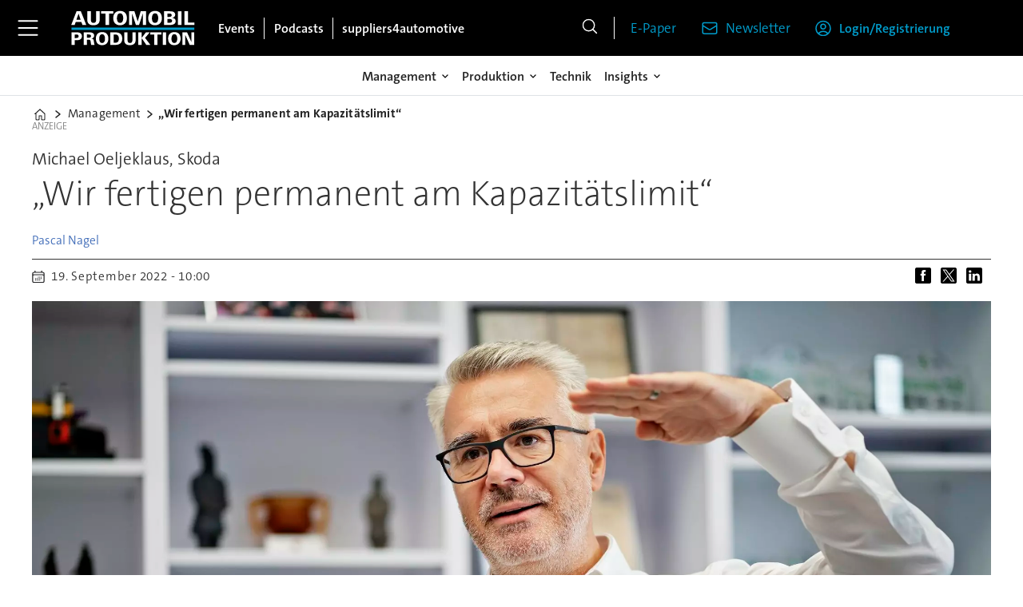

--- FILE ---
content_type: text/html; charset=UTF-8
request_url: https://www.automobil-produktion.de/management/wir-fertigen-permanent-am-kapazitaetslimit/1101647
body_size: 32949
content:
<!DOCTYPE html>
<html lang="de-DE" dir="ltr" class="resp_fonts">

    <head>
                
                <title>Skoda-Vorstand: „Wir fertigen permanent am Kapazitätslimit“</title>
                <meta name="title" content="Skoda-Vorstand: „Wir fertigen permanent am Kapazitätslimit“">
                <meta name="description" content="Produktionschef Michael Oeljeklaus im Interview über Skodas Wandel zur E-Mobilität, die Region Indien und die enge Verzahnung mit den Schwestermarken">
                <meta http-equiv="Content-Type" content="text/html; charset=utf-8">
                <link rel="canonical" href="https://www.automobil-produktion.de/management/wir-fertigen-permanent-am-kapazitaetslimit/1101647">
                <meta name="viewport" content="width=device-width, initial-scale=1">
                
                
                <meta name="robots" content="index, follow">
                <meta property="og:type" content="article">
                <meta property="og:title" content="Skoda-Vorstand: „Wir fertigen permanent am Kapazitätslimit“">
                <meta property="og:description" content="Produktionschef Michael Oeljeklaus im Interview über Skodas Wandel zur E-Mobilität, die Region Indien und die enge Verzahnung mit den Schwestermarken">
                <meta property="article:published_time" content="2022-09-19T08:00:00.000Z">
                <meta property="article:modified_time" content="2025-10-23T11:00:20.000Z">
                <meta property="article:author" content="Pascal Nagel">
                <meta property="article:tag" content="skoda">
                <meta property="article:tag" content="mladá boleslav">
                <meta property="article:tag" content="management">
                <meta property="article:tag" content="e-mobilität">
                <meta property="article:tag" content="volkswagen">
                <meta property="article:tag" content="produktion">
                <meta property="og:image" content="https://image.automobil-produktion.de/1101788.jpg?imageId=1101788&panox=0&panoy=0&panow=0&panoh=0&width=1200&height=683">
                <meta property="og:image:width" content="1200">
                <meta property="og:image:height" content="684">
                <meta name="twitter:card" content="summary_large_image">
                
                <meta name="twitter:title" content="Skoda-Vorstand: „Wir fertigen permanent am Kapazitätslimit“">
                <meta name="twitter:description" content="Produktionschef Michael Oeljeklaus im Interview über Skodas Wandel zur E-Mobilität, die Region Indien und die enge Verzahnung mit den Schwestermarken">
                <meta name="twitter:image" content="https://image.automobil-produktion.de/1101788.jpg?imageId=1101788&panox=0&panoy=0&panow=0&panoh=0&width=1200&height=683">
                <link rel="alternate" type="application/json+oembed" href="https://www.automobil-produktion.de/management/wir-fertigen-permanent-am-kapazitaetslimit/1101647?lab_viewport=oembed">
                <!-- Set global Site Params -->
                <script>
                    if (!window.SITE_PARAMS) {
                    window.SITE_PARAMS = {
                        ALIAS : 'apr',
                        NAME : 'Automobil Produktion',
                        FAPI_TOK : 'Mn38n-Wnfi+#8$ndvoiU!P',
                        FAPI_URLS : {
                            prod: 'https://api.industrie-netzwerk.media/v1',
                            dev: 'https://api-dev.industrie-netzwerk.media/v1'
                        },
                        LANG:'de-DE'
                    };
                        if (window.SITE_PARAMS.ALIAS == 'allel'){window.SITE_PARAMS.ALIAS = 'all'};
                }</script>
                <!-- Google Consent Mode v2 -->
                <script>
                    window.dataLayer = window.dataLayer || [];
                    window.gtag = function() { dataLayer.push(arguments); }
                        window.gtag('consent', 'default', {
                        ad_storage: 'denied',
                        analytics_storage: 'denied',
                        ad_user_data: 'denied',
                        ad_personalization: 'denied',
                        wait_for_update: 500
                    });
                </script>
                <!-- End Google Consent Mode v2 -->
                <script src="/view-resources/public/common/iaid/model.js" data-cookieconsent="ignore"></script>
                
                <script>const type = 'page_article';</script>
                <script >const tpEventTpInitializedChecked = new CustomEvent("tpEventTpInitialized", {
        detail: {},
        bubbles: true,
        cancelable: true,
        composed: false,
});

(function(src){var a=document.createElement("script");a.type="text/javascript";a.async=true;a.src=src;var b=document.getElementsByTagName("script")[0];b.parentNode.insertBefore(a,b)})("https://experience-eu.piano.io/xbuilder/experience/load?aid=iinfe8V5pe");

tp = window["tp"] || [];

tp.push(["addHandler", "loginSuccess", function(data){
 if (data.source == "PIANOID"){
  location.reload(); // this reloads the page after direct login (NOT login inside checkout)
}
}]);

document.dispatchEvent(tpEventTpInitializedChecked);</script><script >tp.push(["init", function () {
  let e, t;

  function n() {
    if (!e) {
      e = document.createElement("div");
      e.id = "tp-loading-spinner";
      e.style.position = "fixed";
      e.style.top = "0";
      e.style.left = "0";
      e.style.width = "100%";
      e.style.height = "100%";
      e.style.display = "none";
      e.style.alignItems = "center";
      e.style.justifyContent = "center";
      e.style.backgroundColor = "rgba(0,0,0,0.4)";
      e.style.zIndex = "300001";
      const t = document.createElement("div");
      t.className = "spinner-inner";
      const n = document.createElement("style");
      n.textContent = `
        #tp-loading-spinner .spinner-inner {
          width: 48px;
          height: 48px;
          border: 6px solid #f3f3f3;
          border-top: 6px solid #000;
          border-radius: 50%;
          animation: spin 0.7s linear infinite;
        }
        @keyframes spin {
          to { transform: rotate(360deg); }
        }
      `;
      document.head.appendChild(n);
      e.appendChild(t);
      document.body.appendChild(e);
    }
  }

  function o() {
    n();
    if (e) e.style.display = "flex";
  }

  function i() {
    if (e) e.style.display = "none";
  }

  function c() {
    t && clearInterval(t);
    t = setInterval(function () {
      const e = document.querySelector(".tp-modal");
      if (e && e.classList.contains("tp-active")) {
        i();
        clearInterval(t);
      }
    }, 200);
  }

  const r = tp.pianoId.isUserValid();

  if (r) {
    const linkContent = document.querySelector("footer .link-content");
    if (linkContent) linkContent.remove();
    const bodyText = document.querySelector("footer .bodytext");
    if (bodyText) bodyText.remove();
    const footer_sub = document.querySelector("#footer_sub");
    if (footer_sub) bodyText.remove();
  } else {
    const loginButton = document.querySelector("footer .link-content a, footer .link-content button");
    if (loginButton) {
      loginButton.addEventListener("click", function (e) {
        e.preventDefault();
        o();
        tp.pianoId.show({ displayMode: "modal", screen: "register" });
        c();
      });
    }
  }

  function l(e) {
    if (r) {
      e.textContent = "Mein Konto";
    } else {
      e.textContent = "Login/Registrierung";
      e.addEventListener("click", function (e) {
        e.preventDefault();
        o();
        tp.pianoId.show({ displayMode: "modal", screen: "login" });
        c();
      });
    }
  }

  document.querySelectorAll(".navigation.topBarMenu .menu-list .first-list-item.user-icon a, .navigation.customMenu2 .menu-list .first-list-item.btn-login a").forEach(function (e) {
    return l(e);
  });

  // NEU: Spinner beenden, wenn Modal über X (tp-close) geschlossen wird
  document.addEventListener("click", function (event) {
    const closeBtn = event.target.closest(".tp-close");
    if (closeBtn) {
      i();
      clearInterval(t);
    }
  });
}]);</script>
                
                
                <meta property="og:url" content="https://www.automobil-produktion.de/management/wir-fertigen-permanent-am-kapazitaetslimit/1101647">
                        <link type="image/png" rel="icon" href="/view-resources/ultima/public/apr/favicon.ico">
                <link rel="stylesheet" href="/view-resources/view/css/grid.css?v=1769068407-L4">
                <link rel="stylesheet" href="/view-resources/view/css/main.css?v=1769068407-L4">
                <link rel="stylesheet" href="/view-resources/view/css/colors.css?v=1769068407-L4">
                <link rel="stylesheet" href="/view-resources/view/css/print.css?v=1769068407-L4" media="print">
                <link rel="stylesheet" href="/view-resources/view/css/foundation-icons/foundation-icons.css?v=1769068407-L4">
                <link rel="stylesheet" href="/view-resources/ultima/view/css/site/apr.css?v=1769068407-L4">
                <style data-key="custom_properties">
                    :root{--primary: rgba(0,0,0,1);--secondary: rgba(255,255,255,1);--tertiary: rgba(0,157,204,1);--bg-primary: rgba(0,0,0,1);--bg-secondary: rgba(255,255,255,1);--bg-tertiary: rgba(208, 200, 200, 1);--bg-quaternary: rgba(0,157,204,1);}
                </style>
                <style data-key="background_colors">
                    .bg-primary {background-color: rgba(0,0,0,1);color: #fff;}.bg-secondary {background-color: rgba(255,255,255,1);}.bg-tertiary {background-color: rgba(208, 200, 200, 1);}.bg-quaternary {background-color: rgba(0,157,204,1);color: #fff;}@media (max-width: 1023px) { .color_mobile_bg-primary {background-color: rgba(0,0,0,1);color: #fff;}}@media (max-width: 1023px) { .color_mobile_bg-secondary {background-color: rgba(255,255,255,1);}}@media (max-width: 1023px) { .color_mobile_bg-tertiary {background-color: rgba(208, 200, 200, 1);}}@media (max-width: 1023px) { .color_mobile_bg-quaternary {background-color: rgba(0,157,204,1);color: #fff;}}
                </style>
                <style data-key="background_colors_opacity">
                    .bg-primary.op-bg_20 {background-color: rgba(0, 0, 0, 0.2);color: #fff;}.bg-primary.op-bg_40 {background-color: rgba(0, 0, 0, 0.4);color: #fff;}.bg-primary.op-bg_60 {background-color: rgba(0, 0, 0, 0.6);color: #fff;}.bg-primary.op-bg_80 {background-color: rgba(0, 0, 0, 0.8);color: #fff;}.bg-secondary.op-bg_20 {background-color: rgba(255, 255, 255, 0.2);}.bg-secondary.op-bg_40 {background-color: rgba(255, 255, 255, 0.4);}.bg-secondary.op-bg_60 {background-color: rgba(255, 255, 255, 0.6);}.bg-secondary.op-bg_80 {background-color: rgba(255, 255, 255, 0.8);}.bg-tertiary.op-bg_20 {background-color: rgba(208, 200, 200, 0.2);}.bg-tertiary.op-bg_40 {background-color: rgba(208, 200, 200, 0.4);}.bg-tertiary.op-bg_60 {background-color: rgba(208, 200, 200, 0.6);}.bg-tertiary.op-bg_80 {background-color: rgba(208, 200, 200, 0.8);}.bg-quaternary.op-bg_20 {background-color: rgba(0, 157, 204, 0.2);color: #fff;}.bg-quaternary.op-bg_40 {background-color: rgba(0, 157, 204, 0.4);color: #fff;}.bg-quaternary.op-bg_60 {background-color: rgba(0, 157, 204, 0.6);color: #fff;}.bg-quaternary.op-bg_80 {background-color: rgba(0, 157, 204, 0.8);color: #fff;}@media (max-width: 1023px) { .color_mobile_bg-primary.op-bg_20 {background-color: rgba(0, 0, 0, 0.2);color: #fff;}}@media (max-width: 1023px) { .color_mobile_bg-primary.op-bg_40 {background-color: rgba(0, 0, 0, 0.4);color: #fff;}}@media (max-width: 1023px) { .color_mobile_bg-primary.op-bg_60 {background-color: rgba(0, 0, 0, 0.6);color: #fff;}}@media (max-width: 1023px) { .color_mobile_bg-primary.op-bg_80 {background-color: rgba(0, 0, 0, 0.8);color: #fff;}}@media (max-width: 1023px) { .color_mobile_bg-secondary.op-bg_20 {background-color: rgba(255, 255, 255, 0.2);}}@media (max-width: 1023px) { .color_mobile_bg-secondary.op-bg_40 {background-color: rgba(255, 255, 255, 0.4);}}@media (max-width: 1023px) { .color_mobile_bg-secondary.op-bg_60 {background-color: rgba(255, 255, 255, 0.6);}}@media (max-width: 1023px) { .color_mobile_bg-secondary.op-bg_80 {background-color: rgba(255, 255, 255, 0.8);}}@media (max-width: 1023px) { .color_mobile_bg-tertiary.op-bg_20 {background-color: rgba(208, 200, 200, 0.2);}}@media (max-width: 1023px) { .color_mobile_bg-tertiary.op-bg_40 {background-color: rgba(208, 200, 200, 0.4);}}@media (max-width: 1023px) { .color_mobile_bg-tertiary.op-bg_60 {background-color: rgba(208, 200, 200, 0.6);}}@media (max-width: 1023px) { .color_mobile_bg-tertiary.op-bg_80 {background-color: rgba(208, 200, 200, 0.8);}}@media (max-width: 1023px) { .color_mobile_bg-quaternary.op-bg_20 {background-color: rgba(0, 157, 204, 0.2);color: #fff;}}@media (max-width: 1023px) { .color_mobile_bg-quaternary.op-bg_40 {background-color: rgba(0, 157, 204, 0.4);color: #fff;}}@media (max-width: 1023px) { .color_mobile_bg-quaternary.op-bg_60 {background-color: rgba(0, 157, 204, 0.6);color: #fff;}}@media (max-width: 1023px) { .color_mobile_bg-quaternary.op-bg_80 {background-color: rgba(0, 157, 204, 0.8);color: #fff;}}
                </style>
                <style data-key="border_colors">
                    .border-bg-primary{--border-color: var(--bg-primary);}.mobile_border-bg-primary{--mobile-border-color: var(--bg-primary);}.border-bg-secondary{--border-color: var(--bg-secondary);}.mobile_border-bg-secondary{--mobile-border-color: var(--bg-secondary);}.border-bg-tertiary{--border-color: var(--bg-tertiary);}.mobile_border-bg-tertiary{--mobile-border-color: var(--bg-tertiary);}.border-bg-quaternary{--border-color: var(--bg-quaternary);}.mobile_border-bg-quaternary{--mobile-border-color: var(--bg-quaternary);}
                </style>
                <style data-key="font_colors">
                    .primary {color: rgba(0,0,0,1) !important;}.secondary {color: rgba(255,255,255,1) !important;}.tertiary {color: rgba(0,157,204,1) !important;}@media (max-width: 1023px) { .color_mobile_primary {color: rgba(0,0,0,1) !important;}}@media (max-width: 1023px) { .color_mobile_secondary {color: rgba(255,255,255,1) !important;}}@media (max-width: 1023px) { .color_mobile_tertiary {color: rgba(0,157,204,1) !important;}}
                </style>
                <style data-key="image_gradient">
                    .image-gradient-bg-primary{--background-color: var(--bg-primary);}.color_mobile_image-gradient-bg-primary{--mobile-background-color: var(--bg-primary);}.image-gradient-bg-secondary{--background-color: var(--bg-secondary);}.color_mobile_image-gradient-bg-secondary{--mobile-background-color: var(--bg-secondary);}.image-gradient-bg-tertiary{--background-color: var(--bg-tertiary);}.color_mobile_image-gradient-bg-tertiary{--mobile-background-color: var(--bg-tertiary);}.image-gradient-bg-quaternary{--background-color: var(--bg-quaternary);}.color_mobile_image-gradient-bg-quaternary{--mobile-background-color: var(--bg-quaternary);}
                </style>
                <style data-key="custom_css_variables">
                :root {
                    --lab_page_width: 1088px;
                    --lab_columns_gutter: 11px;
                    --space-top: 120;
                    --space-top-adnuntiusAd: ;
                }

                @media(max-width: 767px) {
                    :root {
                        --lab_columns_gutter: 10px;
                    }
                }

                @media(min-width: 767px) {
                    :root {
                    }
                }
                </style>
<script src="/view-resources/public/common/JWTCookie.js?v=1769068407-L4"></script>
<script src="/view-resources/public/common/Paywall.js?v=1769068407-L4"></script>
                <script>
                window.Dac = window.Dac || {};
                (function () {
                    if (navigator) {
                        window.Dac.clientData = {
                            language: navigator.language,
                            userAgent: navigator.userAgent,
                            innerWidth: window.innerWidth,
                            innerHeight: window.innerHeight,
                            deviceByMediaQuery: getDeviceByMediaQuery(),
                            labDevice: 'desktop', // Device from labrador
                            device: 'desktop', // Device from varnish
                            paywall: {
                                isAuthenticated: isPaywallAuthenticated(),
                                toggleAuthenticatedContent: toggleAuthenticatedContent,
                                requiredProducts: [],
                            },
                            page: {
                                id: '1101647',
                                extId: 'automobilproduktion-286940'
                            },
                            siteAlias: 'apr',
                            debug: window.location.href.includes('debug=1')
                        };
                        function getDeviceByMediaQuery() {
                            if (window.matchMedia('(max-width: 767px)').matches) return 'mobile';
                            if (window.matchMedia('(max-width: 1023px)').matches) return 'tablet';
                            return 'desktop';
                        }

                        function isPaywallAuthenticated() {
                            if (window.Dac && window.Dac.JWTCookie) {
                                var JWTCookie = new Dac.JWTCookie({ debug: false });
                                return JWTCookie.isAuthenticated();
                            }
                            return false;
                        }

                        function toggleAuthenticatedContent(settings) {
                            if (!window.Dac || !window.Dac.Paywall) {
                                return;
                            }
                            var Paywall = new Dac.Paywall();
                            var updateDOM = Paywall.updateDOM;

                            if(settings && settings.displayUserName) {
                                var userName = Paywall.getUserName().then((userName) => {
                                    updateDOM(userName !== false, userName, settings.optionalGreetingText);
                                });
                            } else {
                                updateDOM(window.Dac.clientData.paywall.isAuthenticated);
                            }
                        }
                    }
                }());
                </script>                    <script type="module" src="/view-resources/baseview/public/common/baseview/moduleHandlers.js?v=1769068407-L4" data-cookieconsent="ignore"></script>
<!-- Google Tag Manager -->
<script>
    window.dataLayer = window.dataLayer || [];
</script>
<script>(function(w,d,s,l,i){w[l]=w[l]||[];w[l].push({'gtm.start':
new Date().getTime(),event:'gtm.js'});var f=d.getElementsByTagName(s)[0],
j=d.createElement(s),dl=l!='dataLayer'?'&l='+l:'';j.async=true;j.src=
'https://www.googletagmanager.com/gtm.js?id='+i+dl;f.parentNode.insertBefore(j,f);
})(window,document,'script','dataLayer','GTM-MZBQCHH9');</script>

                        <script async src="https://securepubads.g.doubleclick.net/tag/js/gpt.js"></script>
                        <script>
                            window.googletag = window.googletag || {cmd: []};

                            googletag.cmd.push(function() {
                                var handleAsTablet = (Dac.clientData.device === 'tablet' || Dac.clientData.innerWidth < 1316);

                                if (!(handleAsTablet && 'true' === 'true')) {
                                    googletag
                                        .defineSlot('/21778037172/skyscraper_1', [[120,600], [160,600], [200,600], [300,600]], 'skyscraper_1')
                                        .addService(googletag.pubads());
                                }
                                if (!(handleAsTablet && '' === 'true')) {
                                    googletag
                                        .defineSlot('/21778037172/billboard_1', [[800,250], [940,250], [970,250], [1000,250]], 'billboard_1')
                                        .addService(googletag.pubads());
                                }
                                if (!(handleAsTablet && '' === 'true')) {
                                    googletag
                                        .defineSlot('/21778037172/super_banner_1', [[300,250], [320,50], [320,100], [468,60], [468,80], [600,90], [728,90], [800,250], [940,90], [940,250], "fluid"], 'super_banner_1')
                                        .addService(googletag.pubads());
                                }
                                if (!(handleAsTablet && '' === 'true')) {
                                    googletag
                                        .defineSlot('/21778037172/super_banner_2', [[300,250], [320,50], [320,100], [468,60], [468,80], [600,90], [728,90], [800,250], [940,90], [940,250]], 'super_banner_2')
                                        .addService(googletag.pubads());
                                }
                                if (!(handleAsTablet && 'true' === 'true')) {
                                    googletag
                                        .defineSlot('/21778037172/skyscraper_2', [[120,600], [160,600], [200,600], [300,600]], 'skyscraper_2')
                                        .addService(googletag.pubads());
                                }
                                if (!(handleAsTablet && 'true' === 'true')) {
                                    googletag
                                        .defineSlot('/21778037172/skyscraper_3', [[120,600], [160,600], [200,600], [300,600]], 'skyscraper_3')
                                        .addService(googletag.pubads());
                                }
                                if (!(handleAsTablet && '' === 'true')) {
                                    googletag
                                        .defineSlot('/21778037172/content_ad_1', [[300,250]], 'content_ad_1')
                                        .addService(googletag.pubads());
                                }
                                if (!(handleAsTablet && '' === 'true')) {
                                    googletag
                                        .defineSlot('/21778037172/content_ad_2', [[300,250]], 'content_ad_2')
                                        .addService(googletag.pubads());
                                }
                                if (!(handleAsTablet && '' === 'true')) {
                                    googletag
                                        .defineSlot('/21778037172/content_ad_3', [[300,250]], 'content_ad_3')
                                        .addService(googletag.pubads());
                                }
                                if (!(handleAsTablet && '' === 'true')) {
                                    googletag
                                        .defineSlot('/21778037172/content_ad_4', [[300,250], [300,600]], 'content_ad_4')
                                        .addService(googletag.pubads());
                                }
                                if (!(handleAsTablet && '' === 'true')) {
                                    googletag
                                        .defineSlot('/21778037172/content_ad_5', [[300,250]], 'content_ad_5')
                                        .addService(googletag.pubads());
                                }
                                if (!(handleAsTablet && '' === 'true')) {
                                    googletag
                                        .defineSlot('/21778037172/content_ad_6', [[300,250]], 'content_ad_6')
                                        .addService(googletag.pubads());
                                }
                                if (!(handleAsTablet && '' === 'true')) {
                                    googletag
                                        .defineSlot('/21778037172/baseboard_1', [[300,250], [320,50], [320,100], [728,90], [960,90]], 'baseboard_1')
                                        .addService(googletag.pubads());
                                }

                                googletag.pubads().setTargeting("env", "prod");
                                googletag.pubads().setTargeting("site", "apr");
                                googletag.pubads().setTargeting("section", "management");
                                googletag.pubads().setTargeting("context", "article");
                                googletag.pubads().setTargeting("tags", "skoda,mladá boleslav,management,e-mobilität,volkswagen,produktion");
                                googletag.pubads().setTargeting("ID", "1101647");

                                var useLadyLoading = true || false;
                                if (useLadyLoading) {
                                    googletag.pubads().enableLazyLoad({
                                        fetchMarginPercent: 150 || 150, // Fetch ad content when it is within 1.5 viewports of the visible area
                                        renderMarginPercent: 150 || 150,  // Render ads when they are within 1.5 viewports of the visible area
                                        mobileScaling: 2.0
                                    });
                                }
                                
                                googletag.pubads().enableSingleRequest();
                                googletag.pubads().collapseEmptyDivs();
                                googletag.enableServices();
                            });
                        </script>
                <style id="dachser-vieweditor-styles">
                    .font-TheSansC5 { font-family: "TheSansC5" !important; }
                    .font-TheSansC5.font-weight-light { font-weight: 200 !important; }
                    .font-TheSansC5.font-weight-normal { font-weight: 400 !important; }
                    .font-TheSansC5.font-weight-bold { font-weight: 600 !important; }
                    .font-TheSansC5.font-weight-black { font-weight: 800 !important; }
                </style>
                <style id="css_variables"></style>
                <script>
                    window.dachserData = {
                        _data: {},
                        _instances: {},
                        get: function(key) {
                            return dachserData._data[key] || null;
                        },
                        set: function(key, value) {
                            dachserData._data[key] = value;
                        },
                        push: function(key, value) {
                            if (!dachserData._data[key]) {
                                dachserData._data[key] = [];
                            }
                            dachserData._data[key].push(value);
                        },
                        setInstance: function(key, identifier, instance) {
                            if (!dachserData._instances[key]) {
                                dachserData._instances[key] = {};
                            }
                            dachserData._instances[key][identifier] = instance;
                        },
                        getInstance: function(key, identifier) {
                            return dachserData._instances[key] ? dachserData._instances[key][identifier] || null : null;
                        },
                        reflow: () => {}
                    };
                </script>
                
                <script type="application/ld+json">
                [{"@context":"http://schema.org","@type":"WebSite","name":"Automobil Produktion","url":"https://www.automobil-produktion.de"},{"@context":"https://schema.org","@type":"NewsArticle","headline":"Skoda-Vorstand: „Wir fertigen permanent am Kapazitätslimit“","description":"Produktionschef Michael Oeljeklaus im Interview über Skodas Wandel zur E-Mobilität, die Region Indien und die enge Verzahnung mit den Schwestermarken","mainEntityOfPage":{"@id":"https://www.automobil-produktion.de/management/wir-fertigen-permanent-am-kapazitaetslimit/1101647"},"availableLanguage":[{"@type":"Language","alternateName":"de-DE"}],"image":["https://image.automobil-produktion.de/?imageId=1101788&width=1200","https://image.automobil-produktion.de/?imageId=1319848&width=1200","https://image.automobil-produktion.de/?imageId=971624&width=1200","https://image.automobil-produktion.de/?imageId=941796&width=1200","https://image.automobil-produktion.de/?imageId=1077511&width=1200","https://image.automobil-produktion.de/?imageId=1102514&width=1200"],"keywords":"skoda, mladá boleslav, management, e-mobilität, volkswagen, produktion","author":[{"@type":"Person","name":"Pascal Nagel","email":"pascal.nagel@ultimamedia.de"}],"publisher":{"@type":"Organization","name":"Automobil Produktion","logo":{"@type":"ImageObject","url":"/view-resources/ultima/public/apr/apr-logo-cropped.svg"}},"datePublished":"2022-09-19T08:00:00.000Z","dateModified":"2025-10-23T11:00:20.000Z"}]
                </script>                
                
                
                


                <script>
                    /* ----------  Piano bootstrap queue (User-Daten)  ----------------------- */
                    window.tp = window.tp || [];
                    /* Basis-Setup */
                    tp.push(['setUsePianoIdUserProvider', true]);
                    tp.push(['addHandler', 'loginSuccess', ev => {
                        if (ev.source === 'PIANOID') location.reload();
                    }]);

                    /* ----------------------------------------------------------------------- */
                    /* 1) Tags / Section / Paywall aus Template                                */
                    (() => {
                        if (type === 'page_article') {
                            const tagsString = 'skoda,mladá boleslav,management,e-mobilität,volkswagen,produktion';
                            const section = 'management';
                            const freeAccess = '';
                            const regWall = '';
                            const payWall = '';
                            const payWallPremium = '';

                            // Optional: Debug-Log für Zonen-Parameter
                            console.log('Zone-Flags:', { freeAccess, regWall, payWall, payWallPremium });

                            const tags = tagsString
                                    ? tagsString.split(',').map(t => t.trim()).filter(Boolean)
                                    : [];

                            if (tags && tags.length > 0) {
                                tp.push(['setTags', tags]);
                            }
                            if (section) {
                                tp.push(['setContentSection', section]);
                            }

                            let zone = 'Freemium';
                            if (freeAccess === '1') {
                                zone = 'FreeAccess';
                            } else if (regWall === '1') {
                                zone = 'RegWall';
                            } else if (payWall === '1') {
                                zone = 'PayWall';
                            } else if (payWallPremium === '1') {
                                zone = 'PayWallPremium';
                            }
                            console.log('Set zone:', zone);
                            tp.push(['setZone', zone]);

                        }
                    })();

                    /* ----------------------------------------------------------------------- */
                    /* 2) Init: schiebt nur User-Infos in den dataLayer                        */
                    tp.push(['init', () => {

                        if (tp.user.isUserValid()) {

                            const mapCF = {
                                jobFunction: 'jobf',
                                jobtitle: 'jobt',
                                primaryBusiness: 'orgtype',
                                purchasingauthority: 'purchauth',
                                company: 'coname',
                                joblevel: 'jobl',
                                state: 'locat'
                            };
                            const cfToKv = (ext = {}) => {
                                const out = {};
                                (ext.custom_field_values || []).forEach(cf => {
                                    const key = mapCF[cf.field_name] || cf.field_name;
                                    let val = cf.value;
                                    if (Array.isArray(val)) val = val.join('|');
                                    else if (typeof val === 'string' && val.startsWith('[')) {
                                        try {
                                            val = JSON.parse(val).join('|');
                                        } catch {
                                            val = val.replace(/^\[|\]$/g, '');
                                        }
                                    }
                                    out[key] = `|${val}|`;
                                });
                                return out;
                            };

                            const pushUserDL = (ext) => {
                                const loggedIn = true;
                                const userId = ext?.uid || '';

                                window.dataLayer = window.dataLayer || [];
                                window.dataLayer.push({
                                    event: 'pianoUser',
                                    UserID: userId,
                                    LoggedIn: String(loggedIn),
                                    UserStateLoggedIn: String(loggedIn),
                                    ...cfToKv(ext)
                                });
                                console.log('[Piano] User data → dataLayer', userId, loggedIn);
                            };

                            const run = () => {
                                if (tp.pianoId?.loadExtendedUser) {
                                    tp.pianoId.loadExtendedUser({
                                        formName: 'extended_user',
                                        extendedUserLoaded: pushUserDL,
                                        error: err => {
                                            console.warn('[Piano] extendedUser error', err);
                                            pushUserDL(null);
                                        }
                                    });
                                } else {
                                    pushUserDL(null);   /* Fallback ohne Extended-User */
                                }
                            };

                            if (document.readyState === 'loading') {
                                document.addEventListener('DOMContentLoaded', run, {once: true});
                            } else {
                                run();
                            }
                        }else {
                            window.dataLayer = window.dataLayer || [];
                            window.dataLayer.push({
                                event: 'pianoUser',
                                UserID: '',
                                LoggedIn: String(false),
                                UserStateLoggedIn: String(false),
                            });
                            console.log('[Piano] User data → dataLayer', '', false);
                        }
                    }]);
                </script>

                <script async src="/view-resources/ultima/public/common/piano/piano_loader.js"></script>

        <script src="/view-resources/ultima/public/common/embedGuardJS/embedGuardWorker.js"></script>        <meta property="article:section" content="management">


        <style>
            :root {
                --bodytext-width: var(--large-12-width);
                
            }
        </style>
        
        
    </head>

    <body class="l4 article site_apr section_management custom-bodytext-width"
        
        
        >

<!-- Google Tag Manager (noscript) -->
<noscript><iframe src="https://www.googletagmanager.com/ns.html?id=GTM-MZBQCHH9"
height="0" width="0" style="display:none;visibility:hidden"></iframe></noscript>
<!-- End Google Tag Manager (noscript) -->        
        <script>
        document.addEventListener("DOMContentLoaded", (event) => {
            setScrollbarWidth();
            window.addEventListener('resize', setScrollbarWidth);
        });
        function setScrollbarWidth() {
            const root = document.querySelector(':root');
            const width = (window.innerWidth - document.body.offsetWidth < 21) ? window.innerWidth - document.body.offsetWidth : 15;
            root.style.setProperty('--lab-scrollbar-width', `${ width }px`);
        }
        </script>

        
        <a href="#main" class="skip-link">Jump to main content</a>

        <header class="pageElement pageHeader">
    <div class="row mainrow grid-fixed">
    <div class="section mainline">
    <div class="hamburger to-be-expanded" data-id="pageElements-4">
    <div class="positionRelative">
        <span class="hamburger-button hamburger-expander ">
            <button class="burger-btn" aria-label="Menü öffnen" aria-expanded="false" aria-controls="hamburger-container" aria-haspopup="menu">
                    <i class="open fi-list"></i>
                    <i class="close fi-x"></i>
            </button>
        </span>
            <div class="hamburger-container" id="hamburger-container">        
                <div data-id="pageElements-5" class="search visible dac-hidden-desktop-up">

        <button class="search-button" aria-label="Suche" >
                <i class="open fi-magnifying-glass"></i>
                <i class="close fi-x"></i>
        </button>

    <form class="search-container" action="/cse" method="get" role="search">
        <label for="search-input-5" class="visuallyhidden">Suche</label>
        <input type="text" id="search-input-5" name="q" placeholder="Suche...">
    </form>
</div>

    <script>
        if (document.querySelector('[data-id="pageElements-5"] .search-button')) {
            document.querySelector('[data-id="pageElements-5"] .search-button').addEventListener('click', (event) => {
                document.querySelector('[data-id="pageElements-5"] .search-container').submit();
            }, false);
        }
    </script>
<nav class="navigation dropdownMenu expandable">
	<ul class="menu-list">
			<li class="first-list-item has-children">
				<span tabindex="0">Management</span>
				<ul class="children">
					<li class="">
						<a href="/management" target="_self">Management</a>
					</li>
					<li class="">
						<a href="/global-automotive-business" target="_self">Global-Automotive-Business</a>
					</li>
				</ul>
			</li>
			<li class="first-list-item has-children">
				<span tabindex="0">Produktion</span>
				<ul class="children">
					<li class="">
						<a href="/produktion" target="_self">Produktion</a>
					</li>
					<li class="">
						<a href="/produktionsnetzwerke" target="_self">Produktionsnetzwerke</a>
					</li>
					<li class="">
						<a href="/factory-tour" target="_self">Factory Tour</a>
					</li>
					<li class="">
						<a href="/smart-factory" target="_self">Smart-Factory</a>
					</li>
				</ul>
			</li>
			<li class="first-list-item ">
				<a href="/technik" target="_self">Technik</a>
			</li>
			<li class="first-list-item has-children">
				<span tabindex="0">Kontakt</span>
				<ul class="children">
					<li class="">
						<a href="/kontakt/abo-leserservice" target="_self">Abo-Leserservice</a>
					</li>
					<li class="">
						<a href="/kontakt/verlagsleitung" target="_self">Verlagsleitung</a>
					</li>
					<li class="">
						<a href="/kontakt/redaktion" target="_self">Redaktion</a>
					</li>
					<li class="">
						<a href="/kontakt/media-team" target="_self">Media-Team</a>
					</li>
					<li class="">
						<a href="/kontakt/event-team" target="_self">Event-Team</a>
					</li>
				</ul>
			</li>
			<li class="first-list-item has-children">
				<span tabindex="0">Insights</span>
				<ul class="children">
					<li class="">
						<a href="/insights" target="_self">Insights</a>
					</li>
					<li class="">
						<a href="/whitepaper" target="_self">Whitepaper</a>
					</li>
					<li class="">
						<a href="/webinare" target="_self">Webinare</a>
					</li>
					<li class="">
						<a href="/top-100-automobilzulieferer" target="_self">Top 100 Automobilzulieferer</a>
					</li>
					<li class="">
						<a href="/marktpositionierung-der-autohersteller" target="_self">Marktpositionierung der Autohersteller</a>
					</li>
				</ul>
			</li>
			<li class="first-list-item ">
				<a href="/news" target="_self">News</a>
			</li>
	</ul>
</nav>

		<script>
			(function () {
				// This is only called when the user presses the escape key.
				function closeElement(event, element) {
					if (event.key === 'Escape') {
						window.removeEventListener('keydown', closeElement);

						// Get all expanded elements and close them
						const expanded = document.querySelectorAll('nav.dropdownMenu.expandable .has-children.expanded');
						for (let i = 0; i < expanded.length; i++) {
							expanded[i].classList.remove('expanded');
							
							// Traverse up from the element the user has selected to see if it is a child of the expanded element
							// If it is, set focus to the first child, as that is the span element with tabindex. 
							// This is so that if the user has moved on from the menu, we shouldn't mess with the focus and flow
							if (document.activeElement.closest('.has-children') === expanded[i]) {
								expanded[i].children[0].focus();
							}
						}
					}
				}

				function toggleElement(event, element) {
					// Prevent the default link behavior
					event.preventDefault();

					// Check if there are other expanded elements and close them
					const expanded = document.querySelectorAll('nav.dropdownMenu.expandable .has-children.expanded');
					for (let i = 0; i < expanded.length; i++) {
						if (expanded[i] !== element.parentElement) {
							expanded[i].classList.remove('expanded');
						}
					}

					// Toggle the class "expanded" on the parent element
					// We toggle instead of add/remove the class because we don't know if we are opening or closing the element
					element.parentElement.classList.toggle('expanded');

					window.addEventListener('keydown', closeElement);
				}

				// Add extra element for carat and toggle functionality after the span or a element
				function addCarat(element) {
					const carat = document.createElement('span');
					carat.classList.add('carat');
					carat.tabIndex = '0';
					const sibling = element.querySelector(':scope > a') || element.querySelector(':scope > span');
					element.insertBefore(carat, sibling.nextSibling);
					element.tabIndex = '-1';
					if (sibling.tagName === 'A') {
						sibling.tabIndex = '0';
					} else if (sibling.tagName === 'SPAN') {
						sibling.tabIndex = '-1';
					}
				}

				// Get all elements with class "has-children" and add two events - one click event and one keydown event
				// Allow for the same expandable menu to be reused in different viewports by using different classes
				let classes = '';
				if (classes) {
					classes = '.' + classes.trim().split(' ').join('.');
				}

				const hasChildren = document.querySelectorAll(`nav.dropdownMenu${ classes }.expandable .has-children > span`);
				for (let i = 0; i < hasChildren.length; i++) {
					hasChildren[i].addEventListener('click', function(e) {
						toggleElement(e, this);
					});

					hasChildren[i].addEventListener('keydown', function (e) {
						// Check for both enter and space keys
						if (e.key === 'Enter' || e.key === ' ') {
							toggleElement(e, this);
						}
					});
				}

				// Get all elements with class "has-children" when toggleChildren is enabled and carat and toggle functionality 
				const hasChildrenToggle = document.querySelectorAll(`nav.dropdownMenu${ classes }.expandable.toggleChildren .has-children > span, nav.dropdownMenu${ classes }.expandable.toggleChildren .has-children > a`);
				for (let i = 0; i < hasChildrenToggle.length; i++) {

					// Add carat to the element
					addCarat(hasChildrenToggle[i].parentElement);

					if (hasChildrenToggle[i].tagName === 'A' || hasChildrenToggle[i].tagName === 'SPAN') {
						hasChildrenToggle[i].nextSibling.addEventListener('click', function(e) {
							toggleElement(e, hasChildrenToggle[i]);
						});

						hasChildrenToggle[i].nextSibling.addEventListener('keydown', function(e) {
							// Check for both enter and space keys
							if (e.key === 'Enter' || e.key === ' ') {
								toggleElement(e, hasChildrenToggle[i]);
							}
						});

						// Use with caution - ensure that parent li overlaps with child ul to avoid prematurely triggering leave
						if (hasChildrenToggle[i].closest('nav').classList.contains('toggleOnHover')) {
							hasChildrenToggle[i].addEventListener('mouseenter', function(e) {
								hasChildrenToggle[i].parentElement.classList.add('expanded');
							});

							hasChildrenToggle[i].parentElement.addEventListener('mouseleave', function(e) {
								hasChildrenToggle[i].parentElement.classList.remove('expanded');
							});
						}
					}
				}
			})();
		</script>


	<script>
		(function () {
			const menuLinks = document.querySelectorAll(`nav.dropdownMenu ul li a`);
			for (let i = 0; i < menuLinks.length; i++) {
				const link = menuLinks[i].pathname;
				if (link === window.location.pathname) {
					menuLinks[i].parentElement.classList.add('lab-link-active');
				} else {
					menuLinks[i].parentElement.classList.remove('lab-link-active');
				}
			}
		})();
	</script>

<nav class="navigation customMenu1">
	<ul class="menu-list">
			<li class="first-list-item ">
				<a href="/veranstaltungen" target="_self">Events</a>
			</li>
			<li class="first-list-item ">
				<a href="https://www.automotiveit.eu/podcasts" target="_blank">Podcasts</a>
			</li>
			<li class="first-list-item ">
				<a href="https://suppliers4automotive.com/" target="_blank">suppliers4automotive</a>
			</li>
			<li class="first-list-item ">
				<a href="https://www.industriejobs.de/Jobs/automobil-produktion" target="_blank">Stellenmarkt</a>
			</li>
			<li class="first-list-item ">
				<a href="https://www.b2b-media-netzwerk.de/media/automobil-produktion" target="_blank">Media</a>
			</li>
			<li class="first-list-item ">
				<a href="https://company.ultimamedia.de/medien-2" target="_blank">Themenvorschau</a>
			</li>
			<li class="first-list-item ">
				<a href="https://fachzeitschriften.shop/products/automobil-produktion" target="_blank">Abo</a>
			</li>
	</ul>
</nav>



	<script>
		(function () {
			const menuLinks = document.querySelectorAll(`nav.customMenu1 ul li a`);
			for (let i = 0; i < menuLinks.length; i++) {
				const link = menuLinks[i].pathname;
				if (link === window.location.pathname) {
					menuLinks[i].parentElement.classList.add('lab-link-active');
				} else {
					menuLinks[i].parentElement.classList.remove('lab-link-active');
				}
			}
		})();
	</script>

<nav class="navigation customMenu2">
	<ul class="menu-list">
			<li class="first-list-item btn-newsletter">
				<a href="/newsletter" target="_self">Newsletter</a>
			</li>
			<li class="first-list-item btn-login">
				<a href="/mein-konto" target="_self">Login&#x2F;Registrierung</a>
			</li>
	</ul>
</nav>



	<script>
		(function () {
			const menuLinks = document.querySelectorAll(`nav.customMenu2 ul li a`);
			for (let i = 0; i < menuLinks.length; i++) {
				const link = menuLinks[i].pathname;
				if (link === window.location.pathname) {
					menuLinks[i].parentElement.classList.add('lab-link-active');
				} else {
					menuLinks[i].parentElement.classList.remove('lab-link-active');
				}
			}
		})();
	</script>

<nav class="navigation customMenu3">
	<ul class="menu-list">
			<li class="first-list-item btn-linkedin">
				<a href="https://www.linkedin.com/company/automobil-produktion/" target="_blank">Linkedin</a>
			</li>
	</ul>
</nav>



	<script>
		(function () {
			const menuLinks = document.querySelectorAll(`nav.customMenu3 ul li a`);
			for (let i = 0; i < menuLinks.length; i++) {
				const link = menuLinks[i].pathname;
				if (link === window.location.pathname) {
					menuLinks[i].parentElement.classList.add('lab-link-active');
				} else {
					menuLinks[i].parentElement.classList.remove('lab-link-active');
				}
			}
		})();
	</script>


            </div>
    </div>

</div>

<script>
    (function(){
        const burgerButton = document.querySelector('[data-id="pageElements-4"] .burger-btn');
        const dropdownCloseSection = document.querySelector('[data-id="pageElements-4"] .dropdown-close-section');

        function toggleDropdown() {
            // Toggle the expanded class and aria-expanded attribute
            document.querySelector('[data-id="pageElements-4"].hamburger.to-be-expanded').classList.toggle('expanded');
            burgerButton.setAttribute('aria-expanded', burgerButton.getAttribute('aria-expanded') === 'true' ? 'false' : 'true');
            burgerButton.setAttribute('aria-label', burgerButton.getAttribute('aria-expanded') === 'true' ? 'Menü schließen' : 'Menü öffnen');

            // This doesn't seem to do anything? But there's styling dependent on it some places
            document.body.classList.toggle('hamburger-expanded');
        }

        // Called via the eventlistener - if the key is Escape, toggle the dropdown and remove the eventlistener
        function closeDropdown(e) {
            if(e.key === 'Escape') {
                toggleDropdown();
                // Set the focus back on the button when clicking escape, so the user can continue tabbing down
                // the page in a natural flow
                document.querySelector('[data-id="pageElements-4"] .burger-btn').focus();
                window.removeEventListener('keydown', closeDropdown);
            }
        }

        if(burgerButton) {
            burgerButton.addEventListener('click', function(e) {
                e.preventDefault();
                toggleDropdown();

                // If the menu gets expanded, add the eventlistener that will close it on pressing Escape
                // else, remove the eventlistener otherwise it will continue to listen for escape even if the menu is closed.
                if(document.querySelector('[data-id="pageElements-4"] .burger-btn').getAttribute('aria-expanded') === 'true') {
                    window.addEventListener('keydown', closeDropdown);
                } else {
                    window.removeEventListener('keydown', closeDropdown);
                }
            })
        }
        if (dropdownCloseSection) {
            dropdownCloseSection.addEventListener('click', function(e) {
                e.preventDefault();
                toggleDropdown();
            });
        }

        document.querySelectorAll('.hamburger .hamburger-expander, .hamburger .hamburger-container, .stop-propagation').forEach(function (element) {
            element.addEventListener('click', function (e) {
                e.stopPropagation();
            });
        });
    }());
</script>
<figure class="logo">
    <a href=" //www.automobil-produktion.de" aria-label="Zur Startseite gehen">
        <img src="/view-resources/ultima/public/apr/apr-logo-cropped.svg"
            alt="Zur Startseite gehen. Logo, Industrial Digital Transformation"
            width="160"
            >
    </a>
</figure>
<nav class="navigation mainMenu dac-hidden-desktop-down">
	<ul class="menu-list">
			<li class="first-list-item ">
				<a href="/veranstaltungen" target="_self">Events</a>
			</li>
			<li class="first-list-item ">
				<a href="https://www.automotiveit.eu/podcasts" target="_blank">Podcasts</a>
			</li>
			<li class="first-list-item ">
				<a href="https://suppliers4automotive.com/" target="_blank">suppliers4automotive</a>
			</li>
	</ul>
</nav>



	<script>
		(function () {
			const menuLinks = document.querySelectorAll(`nav.mainMenu ul li a`);
			for (let i = 0; i < menuLinks.length; i++) {
				const link = menuLinks[i].pathname;
				if (link === window.location.pathname) {
					menuLinks[i].parentElement.classList.add('lab-link-active');
				} else {
					menuLinks[i].parentElement.classList.remove('lab-link-active');
				}
			}
		})();
	</script>

<div data-id="pageElements-12" class="search to-be-expanded dac-hidden-desktop-down">

        <button class="search-button search-expander" aria-label="Suche"  aria-expanded="false" aria-controls="search-input-12" >
                <i class="open fi-magnifying-glass"></i>
                <i class="close fi-x"></i>
        </button>

    <form class="search-container" action="/cse" method="get" role="search">
        <label for="search-input-12" class="visuallyhidden">Suche</label>
        <input type="text" id="search-input-12" name="q" placeholder="Suche...">
    </form>
</div>

        <script>
            // Do the check for the search button inside the if statement, so we don't set a global const if there are multiple search buttons
            if (document.querySelector('[data-id="pageElements-12"] .search-button')) {
                // Now we can set a const that is only available inside the if scope
                const searchButton = document.querySelector('[data-id="pageElements-12"] .search-button');
                searchButton.addEventListener('click', (event) => {
                    event.preventDefault();
                    event.stopPropagation();

                    // Toggle the expanded class on the search button and set the aria-expanded attribute.
                    searchButton.parentElement.classList.toggle('expanded');
                    searchButton.setAttribute('aria-expanded', searchButton.getAttribute('aria-expanded') === 'true' ? 'false' : 'true');
                    searchButton.setAttribute('aria-label', searchButton.getAttribute('aria-expanded') === 'true' ? 'Suche schließen' : 'Suche öffnen');

                    // Set focus to the input. 
                    // This might be dodgy due to moving focus automatically, but we'll keep it in for now.
                    if (searchButton.getAttribute('aria-expanded') === 'true') {
                        document.getElementById('search-input-12').focus();
                    }
                }, false);
            }

            if (document.getElementById('bonusButton')) {
                document.getElementById('bonusButton').addEventListener('click', (event) => {
                    document.querySelector('[data-id="pageElements-12"] .search-container').submit();
                }, false);
            }

            /*
                There should probably be some sort of sorting of the elements, so that if the search button is to the right,
                the tab order should be the input before the button.
                This is a job for future me.
            */
        </script>
<nav class="navigation topBarMenu">
	<ul class="menu-list">
			<li class="first-list-item dac-hidden-desktop-down">
				<a href="https://emagazin.automotiveit.eu/de/profiles/315f9507cb9a/editions" target="_blank">E-Paper</a>
			</li>
			<li class="first-list-item dac-hidden-desktop-up dac-hidden-desktop-down">
				<a href="/suche" target="_self">Suche</a>
			</li>
			<li class="first-list-item ico-newsletter-cust dac-hidden-desktop-down">
				<a href="/newsletter" target="_self">Newsletter</a>
			</li>
			<li class="first-list-item user-icon">
				<a href="/mein-konto" target="_self">Login&#x2F;Registrierung</a>
			</li>
	</ul>
</nav>



	<script>
		(function () {
			const menuLinks = document.querySelectorAll(`nav.topBarMenu ul li a`);
			for (let i = 0; i < menuLinks.length; i++) {
				const link = menuLinks[i].pathname;
				if (link === window.location.pathname) {
					menuLinks[i].parentElement.classList.add('lab-link-active');
				} else {
					menuLinks[i].parentElement.classList.remove('lab-link-active');
				}
			}
		})();
	</script>


</div>
<div class="section secondline dac-hidden-desktop-down">
<nav class="navigation bottomBarMenu">
	<ul class="menu-list">
			<li class="first-list-item has-children">
				<a href="/management" target="_self">Management</a>
				<ul class="children">
					<li class="">
						<a href="/global-automotive-business" target="_self">Global Automotive Business</a>
					</li>
				</ul>
			</li>
			<li class="first-list-item has-children">
				<a href="/produktion" target="_self">Produktion</a>
				<ul class="children">
					<li class="">
						<a href="/smart-factory" target="_self">Smart Factory</a>
					</li>
					<li class="">
						<a href="/produktionsnetzwerke" target="_self">Produktionsnetzwerke</a>
					</li>
					<li class="">
						<a href="/factory-tour" target="_self">Factory Tour</a>
					</li>
				</ul>
			</li>
			<li class="first-list-item ">
				<a href="/technik" target="_self">Technik</a>
			</li>
			<li class="first-list-item has-children">
				<a href="/insights" target="_self">Insights</a>
				<ul class="children">
					<li class="">
						<a href="/whitepaper" target="_self">Whitepaper</a>
					</li>
					<li class="">
						<a href="/webinare" target="_self">Webinare</a>
					</li>
					<li class="">
						<a href="/top-100-automobilzulieferer" target="_self">Top 100 Automobilzulieferer</a>
					</li>
					<li class="">
						<a href="/marktpositionierung-der-autohersteller" target="_self">Marktpositionierung der Autohersteller</a>
					</li>
				</ul>
			</li>
	</ul>
</nav>



	<script>
		(function () {
			const menuLinks = document.querySelectorAll(`nav.bottomBarMenu ul li a`);
			for (let i = 0; i < menuLinks.length; i++) {
				const link = menuLinks[i].pathname;
				if (link === window.location.pathname) {
					menuLinks[i].parentElement.classList.add('lab-link-active');
				} else {
					menuLinks[i].parentElement.classList.remove('lab-link-active');
				}
			}
		})();
	</script>


</div>

</div>


    <script>
        (function () {
            if (!'IntersectionObserver' in window) { return;}

            var scrollEvents = scrollEvents || [];

            if (scrollEvents) {
                const domInterface = {
                    classList: {
                        remove: () => {},
                        add: () => {}
                    },
                    style: {
                        cssText: ''
                    }
                };
                scrollEvents.forEach(function(event) {
                    var callback = function (entries, observer) {
                        if (!entries[0]) { return; }
                        if (entries[0].isIntersecting) {
                            event.styles.forEach(function(item) {
                                (document.querySelector(item.selector) || domInterface).style.cssText = "";
                            });
                            event.classes.forEach(function(item) {
                                item.class.forEach(function(classname) {
                                    (document.querySelector(item.selector) || domInterface).classList.remove(classname);
                                });
                            });
                        } else {
                            event.styles.forEach(function(item) {
                                (document.querySelector(item.selector) || domInterface).style.cssText = item.style;
                            });
                            event.classes.forEach(function(item) {
                                item.class.forEach(function(classname) {
                                    (document.querySelector(item.selector) || domInterface).classList.add(classname);
                                });
                            });
                        }
                    };

                    var observer = new IntersectionObserver(callback, {
                        rootMargin: event.offset,
                        threshold: 1
                    });
                    var target = document.querySelector(event.target);
                    if (target) {
                        observer.observe(target);
                    }
                });
            }
        }());

        window.Dac.clientData.paywall.toggleAuthenticatedContent(); 
    </script>
</header>

            <nav class="row small-12 large-12 breadcrumbs" aria-label="Breadcrumb">
        <ol itemscope itemtype="https://schema.org/BreadcrumbList">
            <li itemprop="itemListElement" itemscope itemtype="https://schema.org/ListItem">
                <a itemprop="item" href="/">
                    <span class="bc-icon bc-house" aria-hidden="true"></span>
                    <span itemprop="name" class="sr-only">Home</span>
                </a>
                <meta itemprop="position" content="1" />
            </li>

            <li itemprop="itemListElement" itemscope itemtype="https://schema.org/ListItem">
                <a itemprop="item" href="&#x2F;management">
                    <span itemprop="name">Management</span>
                </a>
                <meta itemprop="position" content="2" />
            </li>


                <li itemprop="itemListElement" itemscope itemtype="https://schema.org/ListItem">
                    <span itemprop="name">„Wir fertigen permanent am Kapazitätslimit“</span>
                    <meta itemprop="position" content="3" />
                </li>
        </ol>
    </nav>



        
                


        <section id="mainArticleSection" class="main article">
            <div data-element-guid="a704d6a6-78d6-4773-c2ef-3e146a23ea3c" class="placeholder placement-top">
<div data-element-guid="bc01c9ca-e2f8-4d7f-ef2f-571b872efa40" class="column google-ad small-12 large-12 small-abs-12 large-abs-12 display-label"  style="">

    <span class="ad-label">Anzeige</span>
    <div class="adunit" id="billboard_1" style="min-height:250px;"></div>
    <script>
        (function() {
            var adUnit = document.currentScript.previousElementSibling;
            var container = document.currentScript.closest('.google-ad');
            if (adUnit && container && adUnit.classList.contains('adunit') && (adUnit.closest('main') || adUnit.closest('.page-content'))) {
                var width = container.offsetWidth;
                if (width < 100) {
                    width = 300;
                }
                adUnit.style.width = width + 'px';
            }
        })();
    </script>
    <script>
        googletag.cmd.push(function() {
            googletag.display('billboard_1');
        });
    </script>
</div>

</div>
            <main class="pageWidth">
                <article class=" "
                    
                >

                    <section class="main article k5a-article" id="main">

                            <div></div>
<script>
(function() {
    let windowUrl = window.location.href;
    windowUrl = windowUrl.substring(windowUrl.indexOf('?') + 1);
    let messageElement = document.querySelector('.shareableMessage');
    if (windowUrl && windowUrl.includes('code') && windowUrl.includes('expires')) {
        messageElement.style.display = 'block';
    } 
})();
</script>


                        <div data-element-guid="f06ec6de-8fb3-48bb-a91d-5f2d7778c969" class="articleHeader column hasCaption">

    

        <div class="row small-12 large-12 kicker-row">
        <div class="column  kicker-col">
            <p class="kicker " style="">
                Michael Oeljeklaus, Skoda
            </p>
        </div>
    </div>

    <h1 class="headline mainTitle " style="">„Wir fertigen permanent am Kapazitätslimit“</h1>

        <div data-element-guid="7dc00821-d2db-477f-ed00-2ac07d056e91" class="meta">
    

    <div class="bylines">
        <div data-element-guid="b8e09631-8835-4ecb-f26d-39ce10cc5369" class="byline column" itemscope itemtype="http://schema.org/Person">
    
    <div class="content">
            
        <address class="name">
                <a rel="author" itemprop="url" href="https:&#x2F;&#x2F;www.automobil-produktion.de&#x2F;author&#x2F;pascal-nagel">
                <span class="lab-hidden-byline-name" itemprop="name">Pascal Nagel</span>
                    <span class="firstname ">Pascal</span>
                    <span class="lastname ">Nagel</span>
                </a>
        </address>
    </div>
</div>

        
    </div>
    
    <div class="dates">
    
        <span class="dateGroup datePublished">
            
            <time datetime="2022-09-19T08:00:00.000Z" title="Veröffentlicht 19. September 2022 - 10:00">19. September 2022 - 10:00</time>
        </span>
    </div>


    <div class="social">
            <a target="blank" href="https://www.facebook.com/sharer.php?u=https%3A%2F%2Fwww.automobil-produktion.de%2Fmanagement%2Fwir-fertigen-permanent-am-kapazitaetslimit%2F1101647" class="fi-social-facebook" aria-label="Auf Facebook teilen"></a>
            <a target="blank" href="https://twitter.com/intent/tweet?url=https%3A%2F%2Fwww.automobil-produktion.de%2Fmanagement%2Fwir-fertigen-permanent-am-kapazitaetslimit%2F1101647" class="fi-social-twitter" aria-label="Auf X (Twitter) teilen"></a>
            <a target="blank" href="https://www.linkedin.com/sharing/share-offsite/?url=https%3A%2F%2Fwww.automobil-produktion.de%2Fmanagement%2Fwir-fertigen-permanent-am-kapazitaetslimit%2F1101647" class="fi-social-linkedin" aria-label="Auf LinkedIn teilen"></a>
    </div>



</div>


    <div class="media">
            
            <figure data-element-guid="2c5f0fd5-61b9-49b6-b3be-fe7ffa2c3ed7" class="headerImage">
    <div class="img fullwidthTarget">
        <picture>
            <source srcset="https://image.automobil-produktion.de/1101788.webp?imageId=1101788&width=2116&height=1412&format=webp" 
                width="1058"
                height="706"
                media="(min-width: 768px)"
                type="image/webp">    
            <source srcset="https://image.automobil-produktion.de/1101788.webp?imageId=1101788&width=2116&height=1412&format=jpg" 
                width="1058"
                height="706"
                media="(min-width: 768px)"
                type="image/jpeg">    
            <source srcset="https://image.automobil-produktion.de/1101788.webp?imageId=1101788&width=960&height=642&format=webp" 
                width="480"
                height="321"
                media="(max-width: 767px)"
                type="image/webp">    
            <source srcset="https://image.automobil-produktion.de/1101788.webp?imageId=1101788&width=960&height=642&format=jpg" 
                width="480"
                height="321"
                media="(max-width: 767px)"
                type="image/jpeg">    
            <img src="https://image.automobil-produktion.de/1101788.webp?imageId=1101788&width=960&height=642&format=jpg"
                width="480"
                height="321"
                title="„Damit diese Mehrmarkenprojekte effizient funktionieren, dürfen wir nicht ausschließlich den Return on Sales in den Blick nehmen, sondern müssen unsere Ziele anpassen', sagt Skodas Produktionschef Michael Oeljeklaus über die Zusammenarbeit der Volkswagen-Konzernmarken."
                alt="Skoda Michael Oeljeklaus im Gespräch" 
                
                style=""    
                >
        </picture>        
        
    </div>
    
</figure>

            
            
            
            
            
            
            
            
            
            
            
        <div class="floatingText"></div>
    </div>

    <div class="caption " data-showmore="Mehr anzeigen">
        <figcaption itemprop="caption" class="">„Damit diese Mehrmarkenprojekte effizient funktionieren, dürfen wir nicht ausschließlich den Return on Sales in den Blick nehmen, sondern müssen unsere Ziele anpassen", sagt Skodas Produktionschef Michael Oeljeklaus über die Zusammenarbeit der Volkswagen-Konzernmarken.</figcaption>
        <figcaption itemprop="author" class="" data-byline-prefix="| Bild:">(Bild: Skoda)</figcaption>
    </div>
    <h2 class="subtitle " style="">Wenige kennen den Volkswagen-Konzern so gut wie er: Seit mehr als 30 Jahren ist Michael Oeljeklaus an Bord, die vergangenen zwölf als Produktionsvorstand von Skoda. Im Interview spricht er über E-Mobilität und die Verzahnung mit den Schwestermarken.</h2>


</div>


                        

                        
                        <div data-element-guid="599a81ab-9612-490b-8d4f-56624e9def0f" class="placeholder fullWidth">
<div data-element-guid="441c33c7-f6da-4073-c2ad-f106647c8132" class="column google-ad small-12 large-12 small-abs-12 large-abs-12 display-label"  style="">

    <span class="ad-label">Anzeige</span>
    <div class="adunit" id="super_banner_1" ></div>
    <script>
        (function() {
            var adUnit = document.currentScript.previousElementSibling;
            var container = document.currentScript.closest('.google-ad');
            if (adUnit && container && adUnit.classList.contains('adunit') && (adUnit.closest('main') || adUnit.closest('.page-content'))) {
                var width = container.offsetWidth;
                if (width < 100) {
                    width = 300;
                }
                adUnit.style.width = width + 'px';
            }
        })();
    </script>
    <script>
        googletag.cmd.push(function() {
            googletag.display('super_banner_1');
        });
    </script>
</div>

</div>


                        

                        <div data-element-guid="7dc00821-d2db-477f-ed00-2ac07d056e91" class="bodytext large-12 small-12 medium-12">
    
    

    <p><strong>Herr Oeljeklaus, steht bei Ihnen eigentlich ein vollelektrischer Skoda Enyaq in der Einfahrt?</strong></p><p>Ja, ein Enyaq Coup&eacute; RS iV. Es ist ein exzellentes E-Fahrzeug, das ideal ist f&uuml;r meinen Lebensmittelpunkt im Herzen von Prag. Erstens, weil ich ohne Emissionen, ohne L&auml;rm durch den Stadtverkehr gleite. Und zweitens, weil E-Autos in Prag in s&auml;mtlichen Stadtteilen kostenlos parken d&uuml;rfen &ndash; und Parken ist in Prag richtig teuer (lacht).</p><div data-element-guid="65826329-77b7-48db-ab7a-b2951c0bbf9d" class="column google-ad display-label"  style="">

    <span class="ad-label">Anzeige</span>
    <div class="adunit" id="content_ad_1" ></div>
    <script>
        (function() {
            var adUnit = document.currentScript.previousElementSibling;
            var container = document.currentScript.closest('.google-ad');
            if (adUnit && container && adUnit.classList.contains('adunit') && (adUnit.closest('main') || adUnit.closest('.page-content'))) {
                var width = container.offsetWidth;
                if (width < 100) {
                    width = 300;
                }
                adUnit.style.width = width + 'px';
            }
        })();
    </script>
    <script>
        googletag.cmd.push(function() {
            googletag.display('content_ad_1');
        });
    </script>
</div>
<p><strong>Die Frage r&uuml;hrt nicht von ungef&auml;hr: Skoda stellt im Eiltempo auf die Elektromobilit&auml;t um, scheut keine Investitionen. Wo geht die Reise hin?</strong></p><p>Wir beschleunigen unsere E-Offensive und bringen bis 2026 drei weitere Elektromodelle auf den Markt. Bis 2030 soll bei Skoda der elektrische Anteil in Europa bei 70 Prozent oder mehr liegen &ndash; so unser Plan. &Uuml;brigens haben wir auch gerade unseren Markenauftritt angepasst, mit neuer Designsprache und neuem Logo. Wir haben uns viel vorgenommen.</p><p><strong>Und dabei spielt das Stammwerk in Mlad&aacute; Boleslav eine gro&szlig;e Rolle. Gerade erst wurde die Fertigung vom MEB-Batteriesystemen aufgenommen. Sp&uuml;ren Sie, dass das Standing der Marke Skoda im Konzern w&auml;chst?</strong></p><div data-element-guid="4533250b-cef1-4062-bc5d-7d23c9c3d8df" class="column google-ad display-label floatRight widthAuto"  style="">

    <span class="ad-label">Anzeige</span>
    <div class="adunit" id="content_ad_2" ></div>
    <script>
        (function() {
            var adUnit = document.currentScript.previousElementSibling;
            var container = document.currentScript.closest('.google-ad');
            if (adUnit && container && adUnit.classList.contains('adunit') && (adUnit.closest('main') || adUnit.closest('.page-content'))) {
                var width = container.offsetWidth;
                if (width < 100) {
                    width = 300;
                }
                adUnit.style.width = width + 'px';
            }
        })();
    </script>
    <script>
        googletag.cmd.push(function() {
            googletag.display('content_ad_2');
        });
    </script>
</div>
<p>Skoda ist in den vergangenen 30 Jahren zu einem verl&auml;sslichen Partner im Volkswagen-Konzern geworden. Das kann man vor allem daran sehen, dass wir als Marke inzwischen mehr Verantwortung innerhalb des Konzerns &uuml;bertragen bekommen. Zum Beispiel f&uuml;r die Region Indien &ndash; ein herausfordernder Markt. Au&szlig;erdem sind wir verantwortlich f&uuml;r die Plattform MQB 27, die etwa in Brasilien, China oder eben Indien l&auml;uft. Das zeigt: Man traut uns etwas zu, das gilt auch f&uuml;r die Elektromobilit&auml;t.</p><article data-element-guid="c4d7a074-318a-43fc-da7e-f4c1d102a303" class="column desktop-floatCenter mobile-floatCenter small-12 large-8 small-abs-12 large-abs-8 article-teaser-box" data-site-alias="" data-section="Factory Tour" data-instance="1319842" data-image-float="floatLeft" itemscope itemtype="http://schema.org/NewsArticle">


<div class="content border-bg-tertiary mobile_border-bg-tertiary border-side-top mobile_border-side-top border_width_1 border_width_mobile_1 hasBorder mobile-hasBorder" style="">

    <a itemprop="url" class="" href="https://www.automobil-produktion.de/produktion/factory-tour/skoda-besetzt-in-mlada-boleslav-eine-schluesselrolle-217.html" data-k5a-url="/a/null" rel="">
    
    <div 
style=""
class="kicker above ">
Produktion von MEB-Batteriesystemen
</div>

    <div class="media desktop-floatLeft mobile-floatLeft">
            

            <figure data-element-guid="e081de9b-384f-49be-a5d7-e6392decdec8" class="desktop-floatLeft mobile-floatLeft" style="width:142px;">
    <div class="img fullwidthTarget">
        <picture>
            <source srcset="https://image.automobil-produktion.de/971624.webp?imageId=971624&width=284&height=284&format=webp" 
                width="142"
                height="142"
                media="(min-width: 768px)"
                type="image/webp">    
            <source srcset="https://image.automobil-produktion.de/971624.webp?imageId=971624&width=284&height=284&format=jpg" 
                width="142"
                height="142"
                media="(min-width: 768px)"
                type="image/jpeg">    
            <source srcset="https://image.automobil-produktion.de/971624.webp?imageId=971624&width=192&height=192&format=webp" 
                width="96"
                height="96"
                media="(max-width: 767px)"
                type="image/webp">    
            <source srcset="https://image.automobil-produktion.de/971624.webp?imageId=971624&width=192&height=192&format=jpg" 
                width="96"
                height="96"
                media="(max-width: 767px)"
                type="image/jpeg">    
            <img src="https://image.automobil-produktion.de/971624.webp?imageId=971624&width=192&height=192&format=jpg"
                width="96"
                height="96"
                title="Skoda besetzt in Mlada Boleslav eine Schlüsselrolle"
                alt="Die Reifenmontage bei einem Skoda Enyaq iV in Mlada Boleslav." 
                loading="lazy"
                style=""    
                >
        </picture>        
            </div>
    
</figure>

            
            
            
            
            
            
            

        <div class="floatingText">

            <div class="labels">
            </div>
        </div>
        

    </div>


        <p itemprop="section" class="section" data-tag="Factory Tour">Factory Tour</p>

        <h2 itemprop="headline" 
    class="headline t24 tm24"
    style=""
    >Skoda besetzt in Mlada Boleslav eine Schlüsselrolle
</h2>
        <p itemprop="description" 
    class="subtitle "
    style=""
    >
    Das Stammwerk der tschechischen Volkswagen-Tochter geht bei smarter Fertigung und Logistik mit gutem Beispiel voran. Durch die neue Montagelinie für MEB-Batteriesysteme wird es immer mehr zum zentralen Verteiler innerhalb des Konzerns.Erfahren Sie mehr über Skodas Stammwerk
</p>







    </a>

    <time itemprop="datePublished" datetime=""></time>
</div>
</article>
<p><strong>Das klingt so, als k&ouml;nnte in Zukunft noch mehr Verantwortung auf Skoda zukommen &hellip;</strong></p><p>Mit Thomas Sch&auml;fer an der Spitze der Kernmarke Volkswagen Pkw &ndash; der ja zuvor Skoda-Chef war &ndash; wird sicherlich das Thema Markengruppen mehr Bedeutung bekommen. Die Markengruppe Volumen setzt sich zusammen aus Volkswagen Pkw, Volkswagen Nutzfahrzeuge, Seat/Cupra und eben Skoda. In diesem Verbund werden wir k&uuml;nftig noch effizienter als bisher Aufgaben teilen, Synergien heben und in der Gruppe entsprechend Verantwortung tragen. Das wird ein deutlich integrierterer Ansatz.</p><div data-element-guid="f0422788-69f5-4e09-a111-4c180b6dedc0" class="column google-ad display-label"  style="">

    <span class="ad-label">Anzeige</span>
    <div class="adunit" id="content_ad_3" ></div>
    <script>
        (function() {
            var adUnit = document.currentScript.previousElementSibling;
            var container = document.currentScript.closest('.google-ad');
            if (adUnit && container && adUnit.classList.contains('adunit') && (adUnit.closest('main') || adUnit.closest('.page-content'))) {
                var width = container.offsetWidth;
                if (width < 100) {
                    width = 300;
                }
                adUnit.style.width = width + 'px';
            }
        })();
    </script>
    <script>
        googletag.cmd.push(function() {
            googletag.display('content_ad_3');
        });
    </script>
</div>
<p><strong>Sp&uuml;ren Sie entsprechende Synergien auch im Bereich Logistik und Beschaffung? Coronapandemie, Halbleiterkrise und Ukrainekrieg stellen schlie&szlig;lich enorme Belastungen f&uuml;r globale Lieferketten dar.</strong></p><p>Ich erinnere mich noch gut daran, als das Thema Halbleiterkrise aufkam. Das muss im Dezember 2020 gewesen sein. Da dachte ich zuerst noch, dass dies ein typischer Engpass ist, wie man ihn schon mal erlebt hat. Der h&auml;lt ein paar Wochen oder im schlimmsten Fall wenige Monate an und danach beruhigt sich die Lage wieder. Doch dann kamen immer mehr Bauteile, die aufgrund fehlender Chips nicht gefertigt werden konnten, geradezu wie Pilze aus dem Boden. Inzwischen haben wir Sommer 2022 und das Thema ist noch immer nicht aus der Welt. Allerdings sp&uuml;ren wir erfreulicherweise eine leichte Verschnaufpause. Der August war vermutlich der erste Monat seit gut zwei Jahren, in dem wir wieder s&auml;mtliche Skoda-Werke an der Kapazit&auml;tsgrenze fahren konnten. Zuvor hatten wir noch jede Woche Absagen von Schichten in der Produktion. Doch das kann leider schnell wieder passieren. Weder Corona noch der Halbleitermangel oder der Ukrainekonflikt sind gel&ouml;st. Und die n&auml;chste Herausforderung zieht ja bereits auf &hellip;</p><p><strong>Die unsichere Gasversorgung?</strong></p><p>Exakt. Wir wissen nicht, wie das vierte Quartal in Bezug auf Gas aussehen wird. Wie jeder Autohersteller sind wir in der Produktion extrem abh&auml;ngig davon. Diese vier Themen summieren sich auf und stellen uns vor enorme Unw&auml;gbarkeiten. Aber zu Ihrer Frage nach den Synergien: In Bezug auf Chips haben wir im Konzern nat&uuml;rlich entsprechende Verteilungsschl&uuml;ssel und k&ouml;nnen nach Bedarf zentral die Bauteile auf die Marken verteilen. Da steht die Volumengruppe nicht unbedingt ganz oben auf der Priorit&auml;tenliste, sondern Marken mit noch h&ouml;heren Ergebnisbeitr&auml;gen. Insofern denke ich schon, dass der Herbst nochmal etwas holprig werden k&ouml;nnte. Ich hoffe, dass wir Anfang 2023 zumindest eines der zuvor genannten Probleme endg&uuml;ltig gel&ouml;st haben werden.</p><div data-element-guid="fa347728-b83e-45b5-d1e3-2a2f5c5a575b" class="column google-ad display-label floatRight widthAuto"  style="">

    <span class="ad-label">Anzeige</span>
    <div class="adunit" id="content_ad_4" ></div>
    <script>
        (function() {
            var adUnit = document.currentScript.previousElementSibling;
            var container = document.currentScript.closest('.google-ad');
            if (adUnit && container && adUnit.classList.contains('adunit') && (adUnit.closest('main') || adUnit.closest('.page-content'))) {
                var width = container.offsetWidth;
                if (width < 100) {
                    width = 300;
                }
                adUnit.style.width = width + 'px';
            }
        })();
    </script>
    <script>
        googletag.cmd.push(function() {
            googletag.display('content_ad_4');
        });
    </script>
</div>
<p><strong>Schauen wir auf die Fertigung. In Mlad&aacute; Boleslav produzieren Sie MEB- und MQB-Modelle auf einer Linie. Auf welche Herausforderungen sind Sie dabei gesto&szlig;en?</strong></p><p>Hier am Stammsitz fertigen wir den elektrischen Enyaq iV und den Octavia, unser Volumenmodell, im Werk Mlad&aacute; Boleslav I auf einer Karosseriebaulinie, in einer Lackiererei und einer Montage. Die gr&ouml;&szlig;te Herausforderung dabei sind die unterschiedlichen Gewichte. Die Karosserie des Octavia wiegt etwa 450 Kilogramm &ndash; die des Enyaq rund 200 Kilo mehr. Das liegt vor allem an der Steifigkeit, der Struktur, aber auch am Schutz der Batterie. In einem 58-Sekunden-Takt sind unsere Anlagen also dynamisch ganz unterschiedlichen Beanspruchungen ausgesetzt. F&uuml;r diesen Bedarf mussten wir erheblich in den Umbau der Fabrik investieren. Ich habe im Konzern intensiv daf&uuml;r gek&auml;mpft, dass wir dieses Modell hier am Stammsitz in Tschechien bauen. Mit Erfolg: Aktuell fertigen wir etwa 350 Enyaq am Tag. Im n&auml;chsten Jahr sollen es 500 sein, ab 2024 dann 800 pro Tag. Mit dem Octavia kann ich die Kapazit&auml;ten flexibel auff&uuml;llen. Unterm Strich ist die Fabrik so immer optimal ausgelastet.</p><article data-element-guid="0e6a490a-807b-4218-ca4a-bc3f11c653bb" class="column desktop-floatCenter mobile-floatCenter small-12 large-8 small-abs-12 large-abs-8 article-teaser-box" data-site-alias="" data-section="Smart Factory" data-instance="1319844" data-image-float="floatLeft" itemscope itemtype="http://schema.org/NewsArticle">


<div class="content border-bg-tertiary mobile_border-bg-tertiary border-side-top mobile_border-side-top border_width_1 border_width_mobile_1 hasBorder mobile-hasBorder" style="">

    <a itemprop="url" class="" href="https://www.automobil-produktion.de/produktion/smart-factory/alle-infos-zur-smart-factory-in-der-autoindustrie-392.html" data-k5a-url="/a/null" rel="">
    
    <div 
style=""
class="kicker above ">
Intelligent und vernetzt
</div>

    <div class="media desktop-floatLeft mobile-floatLeft">
            

            <figure data-element-guid="05f3f3c0-742f-4cc1-ff11-8f4725fa205e" class="desktop-floatLeft mobile-floatLeft" style="width:142px;">
    <div class="img fullwidthTarget">
        <picture>
            <source srcset="https://image.automobil-produktion.de/941796.webp?imageId=941796&width=284&height=284&format=webp" 
                width="142"
                height="142"
                media="(min-width: 768px)"
                type="image/webp">    
            <source srcset="https://image.automobil-produktion.de/941796.webp?imageId=941796&width=284&height=284&format=jpg" 
                width="142"
                height="142"
                media="(min-width: 768px)"
                type="image/jpeg">    
            <source srcset="https://image.automobil-produktion.de/941796.webp?imageId=941796&width=192&height=192&format=webp" 
                width="96"
                height="96"
                media="(max-width: 767px)"
                type="image/webp">    
            <source srcset="https://image.automobil-produktion.de/941796.webp?imageId=941796&width=192&height=192&format=jpg" 
                width="96"
                height="96"
                media="(max-width: 767px)"
                type="image/jpeg">    
            <img src="https://image.automobil-produktion.de/941796.webp?imageId=941796&width=192&height=192&format=jpg"
                width="96"
                height="96"
                title="So smart sind die einzelnen Gewerke der Autoindustrie"
                alt="Automobilbau in der Factory 56 bei Mercedes-Benz." 
                loading="lazy"
                style=""    
                >
        </picture>        
            </div>
    
</figure>

            
            
            
            
            
            
            

        <div class="floatingText">

            <div class="labels">
            </div>
        </div>
        

    </div>


        <p itemprop="section" class="section" data-tag="Smart Factory">Smart Factory</p>

        <h2 itemprop="headline" 
    class="headline t24 tm24"
    style=""
    >So smart sind die einzelnen Gewerke der Autoindustrie
</h2>
        <p itemprop="description" 
    class="subtitle "
    style=""
    >
    Vom Presswerk bis zur Qualitätskontrolle – die Smart Factory ist in allen Gewerken angekommen. Überall wird KI künftig eine tragende Rolle spielen. Dennoch dürften komplett menschenleere Fabriken noch in weiter Ferne liegen.Erfahren Sie alles zur intelligenten Automobilfabrik
</p>







    </a>

    <time itemprop="datePublished" datetime=""></time>
</div>
</article>
<p><strong>Stichwort Mehrmarkenwerk: K&ouml;nnen Sie sich vorstellen, dass in Mlad&aacute; Boleslav perspektivisch auch der eine oder andere Seat oder Volkswagen vom Band rollt?</strong></p><div data-element-guid="02969e39-313e-435a-93e6-561d53b11b37" class="column google-ad display-label"  style="">

    <span class="ad-label">Anzeige</span>
    <div class="adunit" id="content_ad_5" ></div>
    <script>
        (function() {
            var adUnit = document.currentScript.previousElementSibling;
            var container = document.currentScript.closest('.google-ad');
            if (adUnit && container && adUnit.classList.contains('adunit') && (adUnit.closest('main') || adUnit.closest('.page-content'))) {
                var width = container.offsetWidth;
                if (width < 100) {
                    width = 300;
                }
                adUnit.style.width = width + 'px';
            }
        })();
    </script>
    <script>
        googletag.cmd.push(function() {
            googletag.display('content_ad_5');
        });
    </script>
</div>
<p>Das kann ich mir sogar sehr gut vorstellen. Wenn Sie einen Produktioner fragen, wie sein Werk idealerweise aussehen soll, dann wird er Ihnen sagen: Eine Plattform, drei Antriebsstr&auml;nge, vier Farben, dann w&uuml;rden die Taktausgleichszeiten wegfallen. In Mlad&aacute; Boleslav fertigen wir allerdings einen Verbrenner, dann einen Enyaq, dann zwei Octavia, dann ein Coup&eacute; und dann wieder f&uuml;nf Octavia. An dieser Stelle kommen die besagten Mehrmarkenprojekte ins Spiel. Wenn der Konzern s&auml;mtliche seiner Werke so nah wie m&ouml;glich an der Kapazit&auml;tsgrenze fahren will, sind solche Synergien unabdingbar.</p><p><strong>Eine Kehrseite gibt es nicht?</strong></p><p>Damit diese Mehrmarkenprojekte effizient funktionieren, d&uuml;rfen wir nicht ausschlie&szlig;lich den Return on Sales in den Blick nehmen, sondern m&uuml;ssen unsere Ziele anpassen. Das ist im Konzern jedem bewusst und wir arbeiten gemeinsam mit Hochdruck daran. Ich bin ein gro&szlig;er Freund dieser Mehrmarkenidee &ndash; wenn die Verzielungen stimmen.</p><div data-element-guid="2bc225aa-b143-466c-9164-8eafdc708b64" class="column google-ad display-label floatRight widthAuto"  style="">

    <span class="ad-label">Anzeige</span>
    <div class="adunit" id="content_ad_6" ></div>
    <script>
        (function() {
            var adUnit = document.currentScript.previousElementSibling;
            var container = document.currentScript.closest('.google-ad');
            if (adUnit && container && adUnit.classList.contains('adunit') && (adUnit.closest('main') || adUnit.closest('.page-content'))) {
                var width = container.offsetWidth;
                if (width < 100) {
                    width = 300;
                }
                adUnit.style.width = width + 'px';
            }
        })();
    </script>
    <script>
        googletag.cmd.push(function() {
            googletag.display('content_ad_6');
        });
    </script>
</div>
<p><strong>Gro&szlig;e Ziele haben Sie sich auch bei der CO2-Neutralit&auml;t Ihrer Werke gesetzt. Wie sieht Ihre Vision einer klimaneutralen Fabrik aus?</strong></p><p>Aus dem Stadium der Vision sind wir schon lange raus. Unser Ziel ist es, in der zweiten H&auml;lfte des Jahrzehnts alle Produkte, seien es Fahrzeuge oder Komponenten, hier in Tschechien CO2-neutral zu fertigen. Vrchlab&iacute; etwa ist bereits seit 2020 klimaneutral. Das Werk wird zum Beispiel ausschlie&szlig;lich mit gr&uuml;nem Strom betrieben. Und in Mlad&aacute; Boleslav arbeiten wir mit unserem Dienstleister Sko-Energo derzeit daran, unser Kraftwerk hier k&uuml;nftig komplett CO2-neutral mit Holzhackschnitzeln zu betreiben. Da sprechen wir von Biomasse. Die tschechischen W&auml;lder geben das durchaus her. Allerdings brauchen wir auch 500.000 Tonnen davon im Jahr.</p><figure data-element-guid="92e6ea77-094b-4a27-9682-f4447ba8dfa2" class="column small-12 large-12 small-abs-12 large-abs-12">
    
    <div class="content " style="">

        <div class="img fullwidthTarget">
            <picture>
                <source srcset="https://image.automobil-produktion.de/1319848.webp?imageId=1319848&width=2116&height=1412&format=webp" 
                    width="1058"
                    height="706"
                    media="(min-width: 768px)"
                    type="image/webp">    
                <source srcset="https://image.automobil-produktion.de/1319848.webp?imageId=1319848&width=2116&height=1412&format=jpg" 
                    width="1058"
                    height="706"
                    media="(min-width: 768px)"
                    type="image/jpeg">    
                <source srcset="https://image.automobil-produktion.de/1319848.webp?imageId=1319848&width=960&height=642&format=webp" 
                    width="480"
                    height="321"
                    media="(max-width: 767px)"
                    type="image/webp">    
                <source srcset="https://image.automobil-produktion.de/1319848.webp?imageId=1319848&width=960&height=642&format=jpg" 
                    width="480"
                    height="321"
                    media="(max-width: 767px)"
                    type="image/jpeg">    
                <img src="https://image.automobil-produktion.de/1319848.webp?imageId=1319848&width=960&height=642&format=jpg"
                    width="480"
                    height="321"
                    title="Michael Oeljeklaus: „Wir wissen nicht, wie das vierte Quartal in Bezug auf Gas aussehen wird. Wie jeder Autohersteller sind wir in der Produktion extrem abhängig davon.'"
                    alt="Skoda Michael Oeljeklaus im Gespräch" 
                    loading="lazy"
                    style=""    
                    >
            </picture>            
                    </div>
        <div class="caption " data-showmore="Mehr anzeigen">
            <figcaption itemprop="caption" class="">Michael Oeljeklaus: „Wir wissen nicht, wie das vierte Quartal in Bezug auf Gas aussehen wird. Wie jeder Autohersteller sind wir in der Produktion extrem abhängig davon."</figcaption>
            <figcaption itemprop="author" class="" data-byline-prefix="| Bild:">(Bild: Skoda)</figcaption>
        </div>    </div>
</figure>
<p><strong>Eine moderne Fabrik ist nicht nur green, sondern vor allem smart. Wo steht Skoda in Sachen Industrie 4.0?</strong></p><p>Mit dem Thema befassen wir uns bereits seit vielen Jahren. Wir haben eigens daf&uuml;r das sogenannte FabLab gegr&uuml;ndet, in dem wir die Digitalisierung der Produktion weitertreiben und erproben. Aktuell geht es f&uuml;r uns vor allem darum, aus riesigen Datenbergen die richtigen Schl&uuml;sse zu ziehen. Denn diese Daten zu sammeln, das ist das eine. Im Presswerk etwa fallen pro Sekunde tausende Daten von tausenden Sensoren an. Nun braucht es k&uuml;nstliche Intelligenz, die sich durch diese Informationsflut durcharbeitet. Darauf k&ouml;nnen wir zum Beispiel Anwendungen rund um die Predictive Maintenance aufbauen. Wenn uns die Anlage selbst sagen kann, dass ein W&auml;lzlager mit hoher Wahrscheinlichkeit in einigen Tagen oder sogar nur Stunden ausf&auml;llt, dann ist das sehr wertvoll. Unsere Instandhalter gehen heute bereits mit Augmented Reality an die Anlagen und sehen am digitalen Zwilling, wo sich m&ouml;gliche Engp&auml;sse anbahnen. Von dieser Technik bin ich ein gro&szlig;er Fan. Unsere Auftragsb&uuml;cher sind prall gef&uuml;llt. Wir fertigen permanent am Kapazit&auml;tslimit. Ein verlorenes Fahrzeug ist ein verlorenes Fahrzeug. Das kann ich nicht mit einer Sonderschicht von Freitag auf Samstag wieder aufholen. Overall Equipment Efficiency ist also von extremer Bedeutung f&uuml;r uns. Im Idealfall l&auml;uft eine Anlage zu 100 Prozent in 24 Stunden. Das wird wohl nie gelingen. Aber es ist schon ein gewaltiger Unterschied, ob eine Karosseriebauanlage mit 85 oder mit 95 Prozent Verf&uuml;gbarkeit l&auml;uft. Das ist nur ein Beispiel. Es gibt noch viele weitere.</p><p><strong>Nur zu &hellip;</strong></p><p>Unsere Autos sind l&auml;ngst teilautonom unterwegs. Warum brauche ich noch Heerscharen an Mitarbeitern, die die Fahrzeuge auf den Abstellplatz fahren? Das m&uuml;ssen die Autos selbst machen. Daf&uuml;r brauchen wir aber sehr schnell reagierende Systeme. Und da kommt 5G ins Spiel. Wir arbeiten intensiv daran, unser Werksgel&auml;nde mit 5G-Netz auszustatten, damit solche Anwendungen Realit&auml;t werden k&ouml;nnen. Ein weiteres sch&ouml;nes Beispiel ist unsere Anwendung &bdquo;Fata Morgana&ldquo;. W&auml;hrend der Coronapandemie konnten wir Anl&auml;ufe im Ausland nicht vor Ort begleiten. Also haben wir eine 3D-Welt entwickelt, mit der wir im Grunde vor Ort sein k&ouml;nnen. Wir k&ouml;nnen sogar aus der Ferne beispielsweise Reparaturen an Schaltschr&auml;nken vornehmen. Solchen Entwicklungen hat Covid einen enormen Boost verschafft.</p><p><strong>Sind diese Beispiele auch ein Boost f&uuml;r das gesamte Produktionsnetz von Skoda? Inwiefern ist etwa das Werk in Mlad&aacute; Boleslav eine Blaupause f&uuml;r andere Fabriken?</strong></p><p>Vor allem hier in Mlad&aacute; Boleslav gibt es dieses Selbstverst&auml;ndnis, bei wichtigen Themen innerhalb der Skoda-Gruppe die Ersten zu sein. Da gibt es durchaus einen Wettbewerb der Werke untereinander und das ist auch gut so. Aber wir haben in der Vergangenheit auch immer wieder gesehen, dass aus anderen Standorten Innovationen hier an unseren Stammsitz wandern. Im indischen Werk in Pune etwa wurde eine neue Auftragstechnologie f&uuml;r Unterbodenschutz entwickelt, die deutlich g&uuml;nstiger und beim Material gleichzeitig verlustfreier als bisherige L&ouml;sungen ist. Das hat unsere Lackierer hier schon etwas gewurmt (lacht). Aber genau von diesem Ideenaustausch leben wir und den forciere ich auch ganz bewusst. Dann gibt es den Austausch zwischen den Konzernmarken untereinander, vor allem in der Volumengruppe. Christian Vollmer (<em>Produktionsvorstand der Marke Volkswagen, Anm. d. Red.</em>) kenne ich schon seit vielen Jahren, wir sind da auf einer Linie und haben uns von Anfang an gro&szlig;e Offenheit und Transparenz geschworen.</p><article data-element-guid="27e3e623-5fd6-46d5-c56c-0ead6abe223c" class="column desktop-floatCenter mobile-floatCenter small-12 large-8 small-abs-12 large-abs-8 article-teaser-box" data-site-alias="" data-section="Management" data-instance="1319908" data-image-float="floatLeft" itemscope itemtype="http://schema.org/NewsArticle">


<div class="content border-bg-tertiary mobile_border-bg-tertiary border-side-top mobile_border-side-top border_width_1 border_width_mobile_1 hasBorder mobile-hasBorder" style="">

    <a itemprop="url" class="" href="https://www.automobil-produktion.de/management/skoda-strategie-2030-es-wird-guenstiger-und-elektrisch-338.html" data-k5a-url="/a/null" rel="">
    
    <div 
style=""
class="kicker above ">
Hintergrund
</div>

    <div class="media desktop-floatLeft mobile-floatLeft">
            

            <figure data-element-guid="76213624-c0c4-4287-afd6-5fbe64819a09" class="desktop-floatLeft mobile-floatLeft" style="width:142px;">
    <div class="img fullwidthTarget">
        <picture>
            <source srcset="https://image.automobil-produktion.de/1077511.webp?imageId=1077511&width=284&height=284&format=webp" 
                width="142"
                height="142"
                media="(min-width: 768px)"
                type="image/webp">    
            <source srcset="https://image.automobil-produktion.de/1077511.webp?imageId=1077511&width=284&height=284&format=jpg" 
                width="142"
                height="142"
                media="(min-width: 768px)"
                type="image/jpeg">    
            <source srcset="https://image.automobil-produktion.de/1077511.webp?imageId=1077511&width=192&height=192&format=webp" 
                width="96"
                height="96"
                media="(max-width: 767px)"
                type="image/webp">    
            <source srcset="https://image.automobil-produktion.de/1077511.webp?imageId=1077511&width=192&height=192&format=jpg" 
                width="96"
                height="96"
                media="(max-width: 767px)"
                type="image/jpeg">    
            <img src="https://image.automobil-produktion.de/1077511.webp?imageId=1077511&width=192&height=192&format=jpg"
                width="96"
                height="96"
                title="Skoda-Strategie 2030: Es wird günstiger und elektrisch"
                alt="Skoda-Chef Thomas Schäfer gibt ambitionierte Ziele vor" 
                loading="lazy"
                style=""    
                >
        </picture>        
            </div>
    
</figure>

            
            
            
            
            
            
            

        <div class="floatingText">

            <div class="labels">
            </div>
        </div>
        

    </div>


        <p itemprop="section" class="section" data-tag="Management">Management</p>

        <h2 itemprop="headline" 
    class="headline t24 tm24"
    style=""
    >Skoda-Strategie 2030: Es wird günstiger und elektrisch
</h2>
        <p itemprop="description" 
    class="subtitle "
    style=""
    >
    Neuer Chef, immer noch ambitionierte Ziele: Skoda will bis 2030 zu den fünf absatzstärksten Autoherstellern Europas gehören und mit einer Umsatzrendite von mindestens acht Prozent zur Cash Cow des VW-Konzerns werden. Dazu soll auch ein elektrischer Octavia beitragen.Erfahren Sie mehr über Skodas Zukunft
</p>







    </a>

    <time itemprop="datePublished" datetime=""></time>
</div>
</article>
<p><strong>Skodas Verantwortung f&uuml;r den indischen Markt ist bereits mehrfach angeklungen. Welche produkt- und fertigungstechnischen Herausforderungen stellt Indien an einen europ&auml;ischen Autobauer?</strong></p><p>Die Bedingungen in Indien erinnern mich sehr an China. Dort war ich von 2005 bis 2010 Technikvorstand f&uuml;r Volkswagen. Als ich kam, bauten wir damals 230.000 Autos im Jahr. Als ich ging, waren es &uuml;ber eine Million. Und ich erinnere mich an den Polo, der zun&auml;chst &uuml;berhaupt nicht lief, mit einer Lokalisierung von 40 Prozent. Wir haben es geschafft, die Lokalisierung auf 85 Prozent zu erh&ouml;hen. Das war nicht einfach, es war eine Zeit, in der l&auml;ngst nicht alle wichtigen Zulieferer vor Ort waren. In Indien habe ich, was das betrifft, ein D&eacute;j&agrave;-vu. Denn wir haben von Anfang an gesagt: Wenn wir mit den vier Modellen, die wir dort bauen, Erfolg haben wollen, dann brauchen wir einen Anteil an Lokalisierung, der so hoch ist wie irgend m&ouml;glich. Wir liegen aktuell bei 92 Prozent &ndash; und das ist mir eigentlich noch zu wenig. Die hohe Lokalisierung brauchen wir schon aus Kostengr&uuml;nden. Auf dem indischen Markt herrscht ein brutaler Preiskampf. Wenn Sie dort ein Auto produzieren und daf&uuml;r die Teile oder auch die Anlagen aus Europa einf&uuml;hren wollen, dann lassen Sie es besser sein. Viele Hersteller haben sich aus dem Markt zur&uuml;ckgezogen. Aber wir sind uns sicher, dass wir es schaffen werden. Wir wollen das Vertrauen, das der Konzern in uns setzt, best&auml;tigen.</p><p><strong>Lassen Sie uns zum Abschluss auf den Faktor Mensch schauen. Wie stellen Sie sicher, dass Ihre Besch&auml;ftigten in der Produktion diese ganzen Ver&auml;nderungen mitgehen?</strong></p><p>Im Juli dieses Jahres hatte ich das gro&szlig;e Gl&uuml;ck, 35 Jahre in diesem Konzern zu sein. Und wenn ich in &uuml;ber drei Jahrzehnten eines gelernt habe, sei es in Deutschland, China oder hier in Tschechien, dann das: Beton, Stahl, Eisen, Elektrik und Elektronik, Anlagentechnik, Gie&szlig;ereien und Presswerke kann sich jeder kaufen, der Geld hat. Der Mensch macht letztlich den Unterschied! Wir leben vom Wissen und K&ouml;nnen unserer Mitarbeiterinnen und Mitarbeiter. Diesen Geist leben wir bei Skoda schon seit Jahren. Wir betreiben eigene Berufsschulen, Akademien und eine eigene Universit&auml;t f&uuml;r die perfekte Ausbildung unserer Mitarbeiterinnen und Mitarbeiter. Im Bereich Weiterbildung haben wir zum Beispiel ein Lean Center, das in den letzten Jahren etwa 20.000 Besch&auml;ftigte durchlaufen haben. Gerade diese schnelllebige Zeit erfordert lebenslanges Lernen. Es gibt keinen Tag, an dem ich nicht irgendetwas dazulerne.</p>
<div data-element-guid="76c310b7-df73-47b2-e51f-bc05376625fa" id="factbox-1319912" class="column factbox state-expanded-desktop small-12 large-12 small-abs-12 large-abs-12 style-fade expandable-mobile expandable-desktop collapsable-mobile collapsable-desktop">
    
    <div class="content border-bg-primary mobile_border-bg-primary hasBorder mobile-hasBorder" style="">
        
        
        <h2 class="" style="">Zur Person:</h2>
        <div class="fact collapsableContent "><figure data-element-guid="d3e8867f-d174-4ce2-fe7d-73441456ca8a" class="desktop-floatRight" style="width:212px;">
    <div class="img fullwidthTarget ">
        <picture>
            <source srcset="https://image.automobil-produktion.de/1102514.webp?imageId=1102514&width=424&height=564&format=webp" 
                width="212"
                height="282"
                media="(min-width: 768px)"
                type="image/webp">    
            <source srcset="https://image.automobil-produktion.de/1102514.webp?imageId=1102514&width=424&height=564&format=jpg" 
                width="212"
                height="282"
                media="(min-width: 768px)"
                type="image/jpeg">    
            <source srcset="https://image.automobil-produktion.de/1102514.webp?imageId=1102514&width=960&height=1274&format=webp" 
                width="480"
                height="637"
                media="(max-width: 767px)"
                type="image/webp">    
            <source srcset="https://image.automobil-produktion.de/1102514.webp?imageId=1102514&width=960&height=1274&format=jpg" 
                width="480"
                height="637"
                media="(max-width: 767px)"
                type="image/jpeg">    
            <img src="https://image.automobil-produktion.de/1102514.webp?imageId=1102514&width=960&height=1274&format=jpg"
                width="480"
                height="637"
                title="Zur Person:"
                alt="Skoda Michael Oeljeklaus Portrait" 
                loading="lazy"
                style=""    
                >
        </picture>        
            </div>
</figure>
<p bodytext-index="30">Michael Oeljeklaus ist seit 2010 Vorstand für Produktion und Logistik der tschechischen Volkswagen-Tochter Skoda. Zuvor hatte der studierte Maschinenbauer mehrere Positionen bei Volkswagen inne, unter anderem als Technischer Vorstand bei Shanghai Volkswagen in China (2005-2010), Technischer Geschäftsführer der Volkswagen Sachsen GmbH (2002-2005) und Leiter Anläufe Fahrzeugprojekte der Marke Volkswagen (2001-2002).</p></div>
        <div class="toggle"></div>
    </div>

    <script>
    (function () {
        var box = document.getElementById('factbox-1319912');
        if (box) {
            var toggleEl = box.querySelector('.toggle');
            if (toggleEl) {
                var isExpanded = box.classList.contains(`state-expanded-${window.Dac.clientData.labDevice}`);
                toggleEl.addEventListener('click', function(event) {
                    event.preventDefault();
                    event.stopPropagation();
                    isExpanded = !isExpanded;
                    if (!isExpanded) {
                        box.classList.remove('state-expanded-mobile', 'state-expanded-desktop');
                        const rect = box.getBoundingClientRect();
                        const inViewport = rect.top >= 0 && rect.top <= window.innerHeight;
                        if (!inViewport) {
                            box.scrollIntoView({ behavior: 'smooth' });
                        }
                    } else {
                        box.classList.add('state-expanded-mobile', 'state-expanded-desktop');
                    }
                }, false);
            }
        }
    }());
    </script>
</div>


    

    
</div>


                        <div class="piano-paywall-container"></div>


                        
<div data-element-guid="7dc00821-d2db-477f-ed00-2ac07d056e91" class="column articleFooter">
    <span class="tags">
        <a href="/tag/skoda">skoda</a>
        <a href="/tag/mlad%C3%A1%20boleslav">mladá boleslav</a>
        <a href="/tag/management">management</a>
        <a href="/tag/e-mobilit%C3%A4t">e-mobilität</a>
        <a href="/tag/volkswagen">volkswagen</a>
        <a href="/tag/produktion">produktion</a>
    </span>
    
</div>


                        <div class="row social">
                            <div class="column large-12 small-12">
                                    <a target="blank" href="https://www.facebook.com/sharer.php?u=https%3A%2F%2Fwww.automobil-produktion.de%2Fmanagement%2Fwir-fertigen-permanent-am-kapazitaetslimit%2F1101647" class="fi-social-facebook" aria-label="Auf Facebook teilen"></a>
                                    <a target="blank" href="https://twitter.com/intent/tweet?url=https%3A%2F%2Fwww.automobil-produktion.de%2Fmanagement%2Fwir-fertigen-permanent-am-kapazitaetslimit%2F1101647" class="fi-social-twitter" aria-label="Auf X (Twitter) teilen"></a>
                                    <a target="blank" href="https://www.linkedin.com/sharing/share-offsite/?url=https%3A%2F%2Fwww.automobil-produktion.de%2Fmanagement%2Fwir-fertigen-permanent-am-kapazitaetslimit%2F1101647" class="fi-social-linkedin" aria-label="Auf LinkedIn teilen"></a>
                            </div>
                        </div>

                    </section>
                    
                </article>
                <section class="related desktop-fullWidth mobile-fullWidth fullwidthTarget">
                <div data-element-guid="447e7a77-4669-46ea-8d84-0d6d96393119" class="page-content"><div data-element-guid="4a6a7e6e-78b4-446f-d5f9-5037816f064a" class="row small-12 large-12" style=""><div data-element-guid="bc2e0f83-6e34-498e-ba3a-f410f1e4c8cd" class="column google-ad small-12 large-12 small-abs-12 large-abs-12 display-label large-12 small-12"  style="">

    <span class="ad-label">Anzeige</span>
    <div class="adunit" id="super_banner_2" ></div>
    <script>
        (function() {
            var adUnit = document.currentScript.previousElementSibling;
            var container = document.currentScript.closest('.google-ad');
            if (adUnit && container && adUnit.classList.contains('adunit') && (adUnit.closest('main') || adUnit.closest('.page-content'))) {
                var width = container.offsetWidth;
                if (width < 100) {
                    width = 300;
                }
                adUnit.style.width = width + 'px';
            }
        })();
    </script>
    <script>
        googletag.cmd.push(function() {
            googletag.display('super_banner_2');
        });
    </script>
</div>
</div>
<div data-element-guid="858aa111-2df0-40f4-dd94-e5b79c874f98" class="row small-12 large-12" style=""><div data-element-guid="cfb6d74d-13f8-4935-acd2-1cfbdd691a9f" class="column google-ad small-12 large-12 small-abs-12 large-abs-12 display-label large-12 small-12"  style="">

    <span class="ad-label">Anzeige</span>
    <div class="adunit" id="baseboard_1" ></div>
    <script>
        (function() {
            var adUnit = document.currentScript.previousElementSibling;
            var container = document.currentScript.closest('.google-ad');
            if (adUnit && container && adUnit.classList.contains('adunit') && (adUnit.closest('main') || adUnit.closest('.page-content'))) {
                var width = container.offsetWidth;
                if (width < 100) {
                    width = 300;
                }
                adUnit.style.width = width + 'px';
            }
        })();
    </script>
    <script>
        googletag.cmd.push(function() {
            googletag.display('baseboard_1');
        });
    </script>
</div>
</div>
<div data-element-guid="42be00e7-f1ae-4583-de28-7343fd9bdd36" class="row small-12 large-12" style="">
<!-- placeholder(#1) -->
<div data-element-guid="a24e1635-f657-4110-a702-71224c1a0cf5" class="front_rows small-12 large-12 small-abs-12 large-abs-12 large-12 small-12">
    
    <div class="content fullwidthTarget" style="">
            
            <div data-element-guid="92979878-8cc6-447a-9586-07b3c77e4bcd" class="row-section" style="">
<div class="row small-12 large-12" style=""><div data-element-guid="5478808f-8d37-4305-a658-5355597b404e" class="column text_singleline small-12 large-12 small-abs-12 large-abs-12">
    
    <h2 class="content singleline t27" style=" ">
        <span class="fi-graph-trend"> A</span>uch interessant
    </h2>
</div></div>
</div>
<div data-element-guid="dd7072f0-c53e-4f13-bf42-c5b70ba02e71" class="row small-12 large-12 desktop-space-outsideBottom-none mobile-space-outsideBottom-none bg-primary color_mobile_bg-primary op-bg_80 color_mobile_op-bg_80 hasContentPadding mobile-hasContentPadding" style=""><div data-element-guid="71f6671c-1946-4acc-a774-542a61b8bd40" id="markup_1514816" class="markupbox column small-12 large-12 small-abs-12 large-abs-12">
    
    <div class="content fullwidthTarget" style="">

        

        

            <!-- Cxense Module: APR_Behavioral_4er -->
<div id="cx_3cec271a70a953b0d05482c78472d746795a5f2c"></div>
<script type="text/javascript">
    var cX = window.cX = window.cX || {}; cX.callQueue = cX.callQueue || [];
    cX.CCE = cX.CCE || {}; cX.CCE.callQueue = cX.CCE.callQueue || [];
    cX.CCE.callQueue.push(['run',{
        widgetId: '3cec271a70a953b0d05482c78472d746795a5f2c',
        targetElementId: 'cx_3cec271a70a953b0d05482c78472d746795a5f2c'
    }]);
</script>
<!-- Cxense Module End -->

        
        
    </div>
</div>
</div>
<div data-element-guid="9bdce3fd-f0ab-46e2-b417-bd65ef63d8a2" class="row small-12 large-12" style="">
<!-- placeholder(#1) -->
<div data-element-guid="7b71b8b8-911d-4669-bf45-809fa741969b" class="column articlescroller source_all small-12 large-12 bg-primary color_mobile_bg-primary op-bg_80 color_mobile_op-bg_80 hasContentPadding mobile-hasContentPadding" style="" id="article_list_1517808">
    
    <div class="inner content fullwidthTarget">

        <ul class="scroll-container swipehelper snap-container-x snap-element-start articles count_4 ">
                <li data-section="" class="scroll-item snap-element column hasImage skipLeadText">
                    <a href="https://www.automobil-produktion.de/management/volkswagen-fuehrtnbspsteuerung-zentraler-funktionen-zusammen/2590983">
                            <figure>
                                <img src="https://image.automobil-produktion.de/?imageId=2591202&panox=0&panow=100&panoh=100&panoy=0&heighty=0&heightx=0&heightw=100&heighth=100&width=530&height=238&format=webp" width="265" height="119" loading="lazy" alt="">
                            </figure>
                        <div class="text-container">
                            
                            
                            <h3>Volkswagen führt Steuerung zentraler Funktionen zusammen</h3>
                            
                            
                            
                        </div>
                    </a>
                </li>
                <li data-section="" class="scroll-item snap-element column hasImage skipLeadText">
                    <a href="https://www.automobil-produktion.de/factory-tour/in-busan-will-renault-ein-quasimonopol-knacken/2591098">
                            <figure>
                                <img src="https://image.automobil-produktion.de/?imageId=2591107&panoy=12.9&panox=8&panow=92&panoh=66.15&heighty=0&heightw=41.43&heighth=100&heightx=48.73&width=530&height=238&format=webp" width="265" height="119" loading="lazy" alt="">
                            </figure>
                        <div class="text-container">
                            
                            
                            <h3>In Busan will Renault ein Quasi-Monopol knacken</h3>
                            
                            
                            
                        </div>
                    </a>
                </li>
                <li data-section="" class="scroll-item snap-element column hasImage skipLeadText">
                    <a href="https://www.automobil-produktion.de/management/wie-geopolitische-machtspiele-europas-autoindustrie-gefaehrden/2590136">
                            <figure>
                                <img src="https://image.automobil-produktion.de/?imageId=2590356&panox=0&panoh=78.18&panoy=13.33&panow=100&heighth=100&heightw=100&heighty=0&heightx=0&width=530&height=238&format=webp" width="265" height="119" loading="lazy" alt="">
                            </figure>
                        <div class="text-container">
                            
                            
                            <h3>Wie geopolitische Machtspiele Europas Autoindustrie gefährden</h3>
                            
                            
                            
                        </div>
                    </a>
                </li>
                <li data-section="" class="scroll-item snap-element column hasImage skipLeadText">
                    <a href="https://www.automobil-produktion.de/technik/diese-tools-erleichtern-die-autoproduktion-der-zukunft/1133770">
                            <figure>
                                <img src="https://image.automobil-produktion.de/?imageId=2589874&panow=93.67&panoh=99.23&panoy=0&panox=2.79&heighty=0&heightx=33.69&heightw=27.94&heighth=100&width=530&height=238&format=webp" width="265" height="119" loading="lazy" alt="">
                            </figure>
                        <div class="text-container">
                            
                            
                            <h3>Diese Tools erleichtern die Autoproduktion der Zukunft</h3>
                            
                            
                            
                        </div>
                    </a>
                </li>
                <li data-section="" class="scroll-item snap-element column hasImage skipLeadText">
                    <a href="https://www.automobil-produktion.de/management/schaeffler-koordiniert-verwertungskonzept-fuer-eachsantriebe/2589317">
                            <figure>
                                <img src="https://image.automobil-produktion.de/?imageId=2589622&panow=100&panoh=100&panoy=0&panox=0&heightw=100&heighth=100&heighty=0&heightx=0&width=530&height=238&format=webp" width="265" height="119" loading="lazy" alt="">
                            </figure>
                        <div class="text-container">
                            
                            
                            <h3>Schaeffler koordiniert Verwertungskonzept für E-Achsantriebe</h3>
                            
                            
                            
                        </div>
                    </a>
                </li>
                <li data-section="" class="scroll-item snap-element column hasImage skipLeadText">
                    <a href="https://www.automobil-produktion.de/produktion/die-montagelinie-ist-nicht-mehr-linear/2588382">
                            <figure>
                                <img src="https://image.automobil-produktion.de/?imageId=2588397&panow=100&panoh=83.77&panoy=11.36&panox=0&heighty=0&heightx=0&heightw=100&heighth=100&width=530&height=238&format=webp" width="265" height="119" loading="lazy" alt="">
                            </figure>
                        <div class="text-container">
                            
                            
                            <h3>Die Montagelinie ist nicht mehr linear</h3>
                            
                            
                            
                        </div>
                    </a>
                </li>
                <li data-section="" class="scroll-item snap-element column hasImage skipLeadText">
                    <a href="https://www.automobil-produktion.de/news/das-steckt-hinter-der-neuen-kaufpraemie-fuer-eautos/2588831">
                            <figure>
                                <img src="https://image.automobil-produktion.de/?imageId=2588848&panow=100&panoy=0&panox=0&panoh=100&heightx=0&heightw=100&heighth=100&heighty=0&width=530&height=238&format=webp" width="265" height="119" loading="lazy" alt="">
                            </figure>
                        <div class="text-container">
                            
                            
                            <h3>Das steckt hinter der neuen Kaufprämie für E-Autos</h3>
                            
                            
                            
                        </div>
                    </a>
                </li>
                <li data-section="" class="scroll-item snap-element column hasImage skipLeadText">
                    <a href="https://www.automobil-produktion.de/produktion/bosch-und-schaeffler-forcieren-humanoide-robotik/2587225">
                            <figure>
                                <img src="https://image.automobil-produktion.de/?imageId=2587249&panow=100&panoh=71.67&panox=0&panoy=0&heightw=100&heighth=100&heighty=0&heightx=0&width=530&height=238&format=webp" width="265" height="119" loading="lazy" alt="">
                            </figure>
                        <div class="text-container">
                            
                            
                            <h3>Bosch und Schaeffler forcieren humanoide Robotik</h3>
                            
                            
                            
                        </div>
                    </a>
                </li>
                <li data-section="" class="scroll-item snap-element column hasImage skipLeadText">
                    <a href="https://www.automobil-produktion.de/smart-factory/wie-sich-die-fahrzeugmontage-strukturell-neu-automatisiert/2586727">
                            <figure>
                                <img src="https://image.automobil-produktion.de/?imageId=2586735&panow=100&panoh=71.67&panoy=12.97&panox=0&heightw=41.43&heighty=0&heightx=10.51&heighth=100&width=530&height=238&format=webp" width="265" height="119" loading="lazy" alt="">
                            </figure>
                        <div class="text-container">
                            
                            
                            <h3>Wie sich die Fahrzeugmontage strukturell neu automatisiert</h3>
                            
                            
                            
                        </div>
                    </a>
                </li>
                <li data-section="" class="scroll-item snap-element column hasImage skipLeadText">
                    <a href="https://www.automobil-produktion.de/produktion/sequenzierung-wird-zum-hebel-fuer-stabile-fahrzeugmontage/2586711">
                            <figure>
                                <img src="https://image.automobil-produktion.de/?imageId=2586718&panow=100&panoh=84.87&panox=0&panoy=0&heighty=0&heighth=100&heightw=34.76&heightx=14.44&width=530&height=238&format=webp" width="265" height="119" loading="lazy" alt="">
                            </figure>
                        <div class="text-container">
                            
                            
                            <h3>Sequenzierung wird zum Hebel für stabile Fahrzeugmontage</h3>
                            
                            
                            
                        </div>
                    </a>
                </li>
        </ul>


        <nav>
            <span class="arrow left" role="button" aria-label="Nach links gehen">
                <span></span>
            </span>
            <span class="arrow right" role="button" aria-label="Nach rechts gehen">
                <span></span>
            </span>
        </nav>

    </div>

        <script>
        (function () {
            window.dachserData.push('swipehelper', {
                selector: '#article_list_1517808',
                itemsContainerSelector: '.scroll-container',
                itemsSelector: '.scroll-item',
                isHorizontal: true,
                autoScroll: {
                    enabled: true,
                    interval: '4000'
                },
                navItems: {
                    forwardSelector: 'nav .arrow.right',
                    backwardSelector: 'nav .arrow.left',
                },
                debug: false
            });
        }());
        </script>
</div>

</div>

    </div>
</div>

</div>
</div>

                </section>
            </main>
            <div data-element-guid="4ba2d432-c393-4dc5-ab35-a71205a8bc4e" class="placeholder placement-left">
<div data-element-guid="6dd9c190-edc0-4e66-c461-818eff80a742" class="column google-ad small-12 large-12 small-abs-12 large-abs-12 display-label"  style="">

    <span class="ad-label">Anzeige</span>
    <div class="adunit" id="skyscraper_2" ></div>
    <script>
        (function() {
            var adUnit = document.currentScript.previousElementSibling;
            var container = document.currentScript.closest('.google-ad');
            if (adUnit && container && adUnit.classList.contains('adunit') && (adUnit.closest('main') || adUnit.closest('.page-content'))) {
                var width = container.offsetWidth;
                if (width < 100) {
                    width = 300;
                }
                adUnit.style.width = width + 'px';
            }
        })();
    </script>
    <script>
        googletag.cmd.push(function() {
            googletag.display('skyscraper_2');
        });
    </script>
</div>
<div data-element-guid="c0d95913-f9cf-4d37-85a4-e78645f22abf" class="column google-ad small-12 large-12 small-abs-12 large-abs-12 display-label"  style="">

    <span class="ad-label">Anzeige</span>
    <div class="adunit" id="skyscraper_3" ></div>
    <script>
        (function() {
            var adUnit = document.currentScript.previousElementSibling;
            var container = document.currentScript.closest('.google-ad');
            if (adUnit && container && adUnit.classList.contains('adunit') && (adUnit.closest('main') || adUnit.closest('.page-content'))) {
                var width = container.offsetWidth;
                if (width < 100) {
                    width = 300;
                }
                adUnit.style.width = width + 'px';
            }
        })();
    </script>
    <script>
        googletag.cmd.push(function() {
            googletag.display('skyscraper_3');
        });
    </script>
</div>

</div>
            <div data-element-guid="6392455b-1869-49cd-826b-8cf3b0909db0" class="placeholder placement-right">
<div data-element-guid="9d2bda06-3bc8-4e80-804c-6937363c4a4a" class="column google-ad small-12 large-12 small-abs-12 large-abs-12 sticky display-label"  style="top: 120px;">

    <span class="ad-label">Anzeige</span>
    <div class="adunit" id="skyscraper_1" ></div>
    <script>
        (function() {
            var adUnit = document.currentScript.previousElementSibling;
            var container = document.currentScript.closest('.google-ad');
            if (adUnit && container && adUnit.classList.contains('adunit') && (adUnit.closest('main') || adUnit.closest('.page-content'))) {
                var width = container.offsetWidth;
                if (width < 100) {
                    width = 300;
                }
                adUnit.style.width = width + 'px';
            }
        })();
    </script>
    <script>
        googletag.cmd.push(function() {
            googletag.display('skyscraper_1');
        });
    </script>
</div>

</div>
        </section>

            <template class="definitionTemplate">
                <div class="definitionPopup">
                    <div class="definitionInfo">
                        <p></p>
                        <span></span>
                        <button class="definitionClose">&#10005;</button>
                    </div>
                </div>
            </template>


        <script>
                (function(){
                    const audioPlayers = document.querySelectorAll('.dacInlineAudio');
                    for (const audioPlayer of audioPlayers) {
                        window.dachserData.push('audioInline', audioPlayer);
                    }

                    window.onload = function() {
                        if (window.Dac && window.Dac.Definition) {
                            const definition = new Dac.Definition();
                            definition.setup();   
                        }
                    };
                })();
        </script>
            <script>
                window.lab_article_data = window.lab_article_data || {};
                if (lab_article_data[1101647]) {
                    lab_article_data[1101647].tagsString = 'skoda,mladá boleslav,management,e-mobilität,volkswagen,produktion';
                    lab_article_data[1101647].section = 'management';
                    lab_article_data[1101647].pageType = 'article';
                } else {
                    lab_article_data[1101647] = {
                        tagsString: 'skoda,mladá boleslav,management,e-mobilität,volkswagen,produktion'
                        , section: 'management'
                        , pageType: 'article'
                    };
                    
                }
            </script>

        

<footer class="page">
    <div data-element-guid="9fb2feaf-2bc3-40f5-ae39-ff77df253449" class="row-section desktop-space-outsideBottom-none mobile-space-outsideBottom-none bg-primary color_mobile_bg-primary hasContentPadding mobile-hasContentPadding" style="">
<div class="row small-12 large-12 desktop-space-outsideBottom-none mobile-space-outsideBottom-none desktop-space-insideBottom-small mobile-space-insideBottom-small bg-primary color_mobile_bg-primary hasContentPadding mobile-hasContentPadding" style=""><div data-element-guid="01940ca1-33c0-42d8-98a0-868e7a5d8c46" id="markup_668961" class="markupbox column small-12 large-4 small-abs-12 large-abs-4">
    <style></style>
    <div class="content fullwidthTarget" style="">

        

        

            <img src="https://www.automobil-produktion.de/files/2025/09/24/apr-logo-cropped.svg">

        
        
    </div>
</div>
<div data-element-guid="79d9d538-833d-46c0-a519-b12226a51fc0" class="column text_singleline small-12 large-8 small-abs-12 large-abs-8">
    <style></style>
    <p class="content singleline" style=" ">
        
    </p>
</div></div>
</div>
<div data-element-guid="a2fb4eda-fd15-4a25-a581-de9e2ce7316f" class="row-section desktop-space-outsideBottom-none mobile-space-outsideBottom-none bg-primary color_mobile_bg-primary op-bg_80 color_mobile_op-bg_80 hasContentPadding mobile-hasContentPadding" style="">
<div class="row small-12 large-12 desktop-space-outsideBottom-none mobile-space-outsideBottom-none bg-primary color_mobile_bg-primary op-bg_80 color_mobile_op-bg_80 hasContentPadding mobile-hasContentPadding" style=""><div data-element-guid="60736b5f-f093-417b-8715-9f47296cfd6a" class="column text_multiline small-12 large-3 small-abs-12 large-abs-3">
    <style></style>
    <div class="content multiline bodytext"
        style="">
        <h2>Newsletter</h2><p><span class="fi-check"> </span>Aktuelle News &amp; Themen<br><span class="fi-check"> </span>Exklusive Inhalte</p><div data-element-guid="aec8cd53-160d-4f4e-9cdc-f7994cc4a372" class="button-link column small-12 large-12 small-abs-12 large-abs-3">
    <style></style>
    <div class="content link-content bg-quaternary color_mobile_bg-quaternary bg-quaternary mobile_bg-quaternary hasContentPadding mobile-hasContentPadding hasBorder mobile-hasBorder layout_flat has-border bg-quaternary"
    style="--bg-color: var(--bg-quaternary, #008CBA); --text-color: var(--secondary, #fff); --border-color: var(--bg-quaternary, #008CBA); --hover-bg-color: var(--bg-primary); --hover-text-color: var(--secondary);--hover-border-color: var(--bg-primary)">
        <a href="https:&#x2F;&#x2F;www.automobil-produktion.de&#x2F;newsletter" class="link t19"
            
            
            >
            Jetzt abonnieren
        </a>
    </div>
</div>

    </div>
</div><div class="column graphic type_png small-12 large-3 small-abs-12 large-abs-3" data-element-guid="0b9cf5ae-84c9-4916-a7d6-3ed2b6fc0050">
<style></style>
    <div class="content fullwidthTarget ">
        <div class="img">
            <img src="https:&#x2F;&#x2F;www.automobil-produktion.de&#x2F;files&#x2F;2025&#x2F;11&#x2F;10&#x2F;apr_hefte_footer.png" alt="" loading="lazy"/>
        </div>
    </div>
</div>
<div data-element-guid="b2288698-794b-4e13-90cd-43bfdf5a7edd" class="column text_multiline small-12 large-6 small-abs-12 large-abs-6">
    <style></style>
    <div class="content multiline bodytext small"
        style="">
        <h3>Besuchen Sie unser Heftarchiv</h3><p> Finden Sie heraus, was die Branche bewegt! Nutzen Sie das umfangreiche Heftarchiv für Ihre Recherche und profitieren Sie von detaillierten Suchergebnissen. Die aktuellste Ausgabe können Sie bis zu 14 Tage nach Erscheinungstermin kostenlos lesen. </p><div data-element-guid="87743ae6-e1e4-4472-91ed-2a1a8c88747a" class="button-link column grid-vas-start mobile-grid-vas-start small-12 large-12 small-abs-12 large-abs-6 fitContent">
    <style>@media (min-width:1024px) { [data-element-guid="87743ae6-e1e4-4472-91ed-2a1a8c88747a"] .content { margin-right:29% !important; } }</style>
    <div class="content link-content bg-quaternary color_mobile_bg-quaternary bg-quaternary mobile_bg-quaternary hasContentPadding mobile-hasContentPadding hasBorder mobile-hasBorder layout_flat has-border bg-quaternary"
    style="--bg-color: var(--bg-quaternary, #008CBA); --text-color: var(--secondary, #fff); --border-color: var(--bg-quaternary, #008CBA); --hover-bg-color: var(--bg-primary); --hover-text-color: var(--secondary);--hover-border-color: var(--bg-primary)">
        <a href="https:&#x2F;&#x2F;emagazin.automotiveit.eu&#x2F;de&#x2F;profiles&#x2F;315f9507cb9a&#x2F;editions" class="link t19"
            target="_blank"
            
            >
            Zu den Ausgaben
        </a>
    </div>
</div>

    </div>
</div></div>
</div>
<div data-element-guid="dced30e8-ea72-4a49-9748-c36465f52978" class="row-section desktop-space-outsideBottom-none mobile-space-outsideBottom-none bg-primary color_mobile_bg-primary op-bg_80 color_mobile_op-bg_80 hasContentPadding mobile-hasContentPadding" style="">
<div class="row small-12 large-12 desktop-space-outsideBottom-none mobile-space-outsideBottom-none bg-primary color_mobile_bg-primary op-bg_80 color_mobile_op-bg_80 hasContentPadding mobile-hasContentPadding" style=""><div data-element-guid="45b22037-c771-42b0-a369-493d9b0dd214" id="markup_2129748" class="markupbox column small-12 large-12 small-abs-12 large-abs-12">
    <style></style>
    <div class="content fullwidthTarget" style="">

        

        

            <div style="display:inline;margin-right:10px;">Folgen Sie der Automobil Produktion:</div>
<div class="footer-some" style="display:inline;">
<a target="_blank" href="https://www.linkedin.com/company/automobil-produktion" class="icon-linkedin">LI</a> 
</div>

        
        
    </div>
</div>
</div>
</div>
<div data-element-guid="5782a45b-9ba5-49d8-9ec6-a7f8dc62895c" class="row-section desktop-space-outsideBottom-none mobile-space-outsideBottom-none bg-primary color_mobile_bg-primary op-bg_80 color_mobile_op-bg_80 hasContentPadding mobile-hasContentPadding" style="">
<div class="row small-12 large-12 grid-align-center mobile-grid-align-center desktop-space-outsideBottom-none mobile-space-outsideBottom-none desktop-space-insideTop-small mobile-space-insideTop-small desktop-space-insideBottom-small mobile-space-insideBottom-small bg-primary color_mobile_bg-primary op-bg_80 color_mobile_op-bg_80 hasContentPadding mobile-hasContentPadding" style=""><div class="column graphic type_svg small-12 large-2 small-abs-12 large-abs-2" data-element-guid="09c92870-f50a-4095-bdf8-fb945dd0598a">
<style></style>
    <div class="content fullwidthTarget ">
        <a href="https:&#x2F;&#x2F;company.ultimamedia.de&#x2F;?utm_source&#x3D;cms-footer&amp;amp;utm_medium&#x3D;text-footer&amp;amp;utm_campaign&#x3D;default" 
        aria-label=""
        target="_blank" rel=" noopener"
        >
        <div class="img">
            <img src="https:&#x2F;&#x2F;www.automobil-produktion.de&#x2F;files&#x2F;2025&#x2F;10&#x2F;13&#x2F;um_sv_logo_neg_weiss.svg" alt="" loading="lazy"/>
        </div>
        </a>
    </div>
</div>
<div data-element-guid="0db16589-77af-4c42-b2fd-1a4f1ef974d9" class="column text_singleline small-12 large-6 small-abs-12 large-abs-6">
    <style>@media (min-width:1024px) { [data-element-guid="0db16589-77af-4c42-b2fd-1a4f1ef974d9"] .content { margin-top:2% !important; margin-left:7% !important; } }</style>
    <h2 class="content singleline t14 tm16 secondary color_mobile_secondary" style=" ">
        <a href="https://company.ultimamedia.de/agb" target="_blank">AGB</a> | <a href="https://company.ultimamedia.de/datenschutz" target="_blank">Datenschutz</a> | <a href="https://company.ultimamedia.de/impressum" target="_blank">Impressum</a> |<a href="https://agb.swmh.de/bfsg_erklaerung_cia" target="_blank">BFSG-Hinweise</a> | <a href="javascript:window._sp_.gdpr.loadPrivacyManagerModal(888599)">Datenschutz-Einstellungen</a> | <a href="https://www.automobil-produktion.de/kontakt/redaktion" data-lab-text_size_desktop="14" class="t14">Kontakt</a>
    </h2>
</div><div data-element-guid="ba53c634-0646-44c1-83bc-8b2203a7ad75" class="column text_singleline small-12 large-4 small-abs-12 large-abs-4">
    <style>@media (min-width:1024px) { [data-element-guid="ba53c634-0646-44c1-83bc-8b2203a7ad75"] .content { margin-top:3% !important; } }</style>
    <h2 class="content singleline t14 tm16 align-center mobile_text_align_align-center" style=" ">
        © 2025 automobil-produktion.de
    </h2>
</div></div>
</div>

</footer>



<script src="/view-resources/baseview/public/common/build/baseview_dependencies_dom.js?v=1769068407-L4" data-cookieconsent="ignore"></script>

        <script>
            window.dachserData.handlers = {
                parallax: function(item) {
                    if (window.Dac && window.Dac.Parallax) {
                        new Dac.Parallax(item);
                    } else {
                        console.warn('parallax: Missing required class Dac.Parallax. Content will not animate.');
                    }
                },
                swipehelper: function(item) {
                    if (window.Dac && window.Dac.SwipeHelper) {
                        var element = document.querySelector(item.selector);
                        if (!element) {
                            console.warn('SwipeHelper: Missing element for selector: "' + item.selector + '".');
                            return null;
                        }
                        return new Dac.SwipeHelper(element, item);
                    } else {
                        console.warn('SwipeHelper: Missing required function Dac.SwipeHelper.');
                        return null;
                    } 
                },
                readprogress: function(item) {
                    if (window.Dac && window.Dac.ReadProgress) {
                        var element = document.querySelector(item.selector);
                        if (!element) {
                            console.warn('ReadProgress: Missing element for selector: "' + item.selector + '".');
                            return;
                        }
                        new Dac.ReadProgress(element, item);
                    } else {
                        console.warn('ReadProgress: Missing required function Dac.ReadProgress.');
                    } 
                },
                tabnavigation: function(item) {
                    if (window.Dac && window.Dac.TabNavigation) {
                        new Dac.TabNavigation(item);
                    } else {
                        console.warn('TabNavigation: Missing required function Dac.Tabnavigation.');
                    } 
                },
                elementattributetoggler: function(item) {
                    if (window.Dac && window.Dac.ElementAttributeToggler) {
                        new Dac.ElementAttributeToggler(item);
                    } else {
                        console.warn('ElementAttributeToggler: Missing required class Dac.ElementAttributeToggler.');
                    } 
                },
                articlelists: (item) => {
                    if (window.Dac && window.Dac.ArticleLists) {
                        new Dac.ArticleLists(item);
                    } else {
                        console.warn('ElementAttributeToggler: Missing required class Dac.ArticleLists.');
                    }
                }
            };

            window.dachserData.execute = () => {
            
                // Parallax
                // Register each element requiering js-animations
                const parallaxQueue = window.dachserData.get('parallax') || [];
                parallaxQueue.forEach(item => {
                    window.dachserData.handlers.parallax(item);
                });
            
                // SwipeHelper, used by several components like ArticleScroller etc.
                // Register each element using SwipeHelper:
                const swipehelperQueue = window.dachserData.get('swipehelper') || [];
                swipehelperQueue.forEach(item => {
                    window.dachserData.setInstance(
                        'swipehelper',
                        item.selector,
                        window.dachserData.handlers.swipehelper(item)
                    );
                });

                // ReadProgress
                const readprogressQueue = window.dachserData.get('readprogress') || [];
                readprogressQueue.forEach(item => {
                    window.dachserData.handlers.readprogress(item);
                });
            
                // Tab-navigation
                const tabnavigationQueue = window.dachserData.get('tabnavigation') || [];
                tabnavigationQueue.forEach(item => {
                    window.dachserData.handlers.tabnavigation(item);
                });

                // ElementAttributeToggler
                const elementAttributeTogglerQueue = window.dachserData.get('elementattributetoggler') || [];
                elementAttributeTogglerQueue.forEach(item => {
                    window.dachserData.handlers.elementattributetoggler(item);
                });

                const articlelistsQueue = window.dachserData.get('articlelists') || [];
                articlelistsQueue.forEach(item => {
                    window.dachserData.handlers.articlelists(item);
                });
            };

            (function () {

                window.dachserData.execute();
            
            }());
        </script>



        <script id="lab-story-dl">
            /*  Labrador-Story-Daten  →  dataLayer  */
            (function () {

                /* ---------- Hilfsfunktionen ---------- */
                const txt  = (el)      => el?.textContent.trim()            || '';
                const attr = (sel, at) => document.querySelector(sel)?.getAttribute(at) || '';

                function collectAndPush () {
                    let labData;

                    /* ---------------- Article ---------------- */
                    if (type === 'page_article') {

                        /* Headline: Head-Elemente bevorzugen, danach Fallbacks im Body */
                        const headline =
                                attr('meta[property="og:title"]', 'content')          ||
                                attr('meta[name="title"]', 'content')                 ||
                                txt(document.querySelector('.articleHeader .headline'))||
                                document.title;

                        /* Standfirst / Subtitle */
                        const standfirst =
                                txt(document.querySelector('.articleHeader .subtitle'))||
                                attr('meta[name="description"]', 'content')           ||
                                attr('meta[property="og:description"]', 'content');

                        /* Bylines (|Autor1|Autor2|…)  */
                        const byDom   = [...document.querySelectorAll('.byline .name')].map(txt);
                        const byMeta  = attr('meta[property="article:author"]', 'content');
                        const bylines = [...byDom, byMeta].filter(Boolean);
                        const byPipe  = bylines.length ? `|${bylines.join('|')}|` : '';

                        /* Veröffentlichungsdatum – ISO-String aus <meta> oder <time datetime> */
                        const publish =
                                attr('meta[property="article:published_time"]', 'content') ||
                                attr('time[datetime]', 'datetime');

                        labData = {
                            StoryID           : '1101647',                   // bleibt Template
                            StoryCategories   : '|skoda,mladá boleslav,management,e-mobilität,volkswagen,produktion|',               // bleibt Template
                            PublicationName   : window.SITE_PARAMS.NAME,  // global
                            StoryFormat       : 'Article',
                            Headline          : headline.replace(/^\(\+\) /, ''), // (+) nur am Anfang entfernen
                            Intro             : attr('meta[name="description"]', 'content'),
                            Standfirst        : standfirst,
                            PrimaryNavCurrent : 'management',  // bleibt Template
                            Bylines           : byPipe,
                            PublishDateTime   : publish
                        };

                        /* ---------------- Nicht-Article (z. B. Frontpage) -------------- */
                    } else {
                        labData = {
                            StoryID     : '1101647',
                            StoryFormat : 'Frontpage'
                        };
                    }

                    if (labData.Bylines) {
                        // Zunächst Pipes und Leerstellen korrekt splitten
                        let unique = Array.from(
                                new Set(
                                        labData.Bylines
                                                .split('|')
                                                .map(s => s.trim())
                                                .filter(Boolean)
                                )
                        );
                        labData.Bylines = unique.length ? `|${unique.join('|')}|` : '';
                    }


                    // StoryCategories: alle Slash-Varianten durch Komma ersetzen, dann Kommas zu Pipes machen
                    if (labData.StoryCategories) {
                        labData.StoryCategories = labData.StoryCategories
                                .replace(/\\u002F|&#x2F;|\//g, ',')   // Slashes zu Komma
                                .split(',')                          // in Array
                                .map(s => s.trim())                  // trimmen
                                .filter(Boolean)                     // leere raus
                                .join('|');                          // mit Pipe verbinden
                    }

                    // PrimaryNavCurrent: alle Slash-Varianten durch Minus ersetzen
                    if (labData.PrimaryNavCurrent) {
                        labData.PrimaryNavCurrent = labData.PrimaryNavCurrent
                                .replace(/\\u002F|&#x2F;|\//g, '-');
                    }

                    // PublishDateTime auf "DD-MM-YYYY HH:mm:ss" bringen (UTC to Europe/London)
                    if (labData.PublishDateTime) {
                        try {
                            const utcDate = new Date(labData.PublishDateTime);
                            const pad = n => n.toString().padStart(2, '0');
                            const options = { timeZone: 'Europe/London', hour12: false };
                            const year   = utcDate.toLocaleString('en-GB', { ...options, year: 'numeric' });
                            const month  = pad(utcDate.toLocaleString('en-GB', { ...options, month: '2-digit' }));
                            const day    = pad(utcDate.toLocaleString('en-GB', { ...options, day: '2-digit' }));
                            const hour   = pad(utcDate.toLocaleString('en-GB', { ...options, hour: '2-digit' }));
                            const minute = pad(utcDate.toLocaleString('en-GB', { ...options, minute: '2-digit' }));
                            const second = pad(utcDate.toLocaleString('en-GB', { ...options, second: '2-digit' }));
                            labData.PublishDateTime = `${day}-${month}-${year} ${hour}:${minute}:${second}`;
                        } catch(e) {
                            // Bei Fehler unverändert lassen
                            console.error('PublishDateTime Formatierung fehlgeschlagen:', e);
                        }
                    }

                    /* global verfügbar machen (optional) */
                    window.__labData = labData;

                    /* in den dataLayer schicken */
                    // dataLayer initialisieren, falls nicht vorhanden
                    window.dataLayer = window.dataLayer || [];

                    // Jedes Feld aus labData einzeln in den dataLayer pushen
                    Object.entries(labData).forEach(([key, value]) => {
                        let obj = {};
                        obj[key] = value;
                        window.dataLayer.push(obj);
                        // Optional: Logging zur Kontrolle
                        console.log(`[Labrador] Einzelnes Feld gepusht: ${key} =`, value);
                    });
                }

                /* ---------------- Event-Handling ---------------- */
                if (document.readyState === 'loading') {
                    document.addEventListener('DOMContentLoaded', collectAndPush, { once: true });
                } else {
                    collectAndPush();
                }

            })();
        </script>

        <script>
            document.addEventListener('DOMContentLoaded', () => {
                // Alle Menü-Einträge mit Children heraussuchen
                const parents = document.querySelectorAll(
                        '.bottomBarMenu li.has-children, .mainMenu li.has-children'
                );

                parents.forEach(parent => {
                    const submenu = parent.querySelector('ul.children');
                    if (!submenu) return;                       // Sicherheitscheck

                    submenu.style.display = 'none';             // Initial ausblenden

                    // Sichtbar, solange sich der Zeiger *irgendwo* innerhalb des <li> befindet
                    parent.addEventListener('mouseenter', () => {
                        submenu.style.display = 'flex';         // Flex sorgt für vertikale Ausrichtung
                    });

                    parent.addEventListener('mouseleave', () => {
                        submenu.style.display = 'none';
                    });
                });
            });
        </script>

        
    </body>
</html>


--- FILE ---
content_type: text/html; charset=utf-8
request_url: https://www.google.com/recaptcha/api2/aframe
body_size: 269
content:
<!DOCTYPE HTML><html><head><meta http-equiv="content-type" content="text/html; charset=UTF-8"></head><body><script nonce="YMhHq9U3hlVXSpA50WjVQg">/** Anti-fraud and anti-abuse applications only. See google.com/recaptcha */ try{var clients={'sodar':'https://pagead2.googlesyndication.com/pagead/sodar?'};window.addEventListener("message",function(a){try{if(a.source===window.parent){var b=JSON.parse(a.data);var c=clients[b['id']];if(c){var d=document.createElement('img');d.src=c+b['params']+'&rc='+(localStorage.getItem("rc::a")?sessionStorage.getItem("rc::b"):"");window.document.body.appendChild(d);sessionStorage.setItem("rc::e",parseInt(sessionStorage.getItem("rc::e")||0)+1);localStorage.setItem("rc::h",'1769091894353');}}}catch(b){}});window.parent.postMessage("_grecaptcha_ready", "*");}catch(b){}</script></body></html>

--- FILE ---
content_type: text/javascript;charset=utf-8
request_url: https://id.cxense.com/public/user/id?json=%7B%22identities%22%3A%5B%7B%22type%22%3A%22ckp%22%2C%22id%22%3A%22mkpjmwprhzmeoorf%22%7D%2C%7B%22type%22%3A%22lst%22%2C%22id%22%3A%221nellcouziwkp5pyby6xesonm%22%7D%2C%7B%22type%22%3A%22cst%22%2C%22id%22%3A%221nellcouziwkp5pyby6xesonm%22%7D%5D%7D&callback=cXJsonpCB2
body_size: 190
content:
/**/
cXJsonpCB2({"httpStatus":200,"response":{"userId":"cx:3ti2o9poop0v23tvh9qdu8i3a6:2lzi6bi7hr5cp","newUser":true}})

--- FILE ---
content_type: text/javascript;charset=utf-8
request_url: https://p1cluster.cxense.com/p1.js
body_size: 100
content:
cX.library.onP1('1nellcouziwkp5pyby6xesonm');


--- FILE ---
content_type: text/javascript;charset=utf-8
request_url: https://api.cxense.com/public/widget/data?json=%7B%22context%22%3A%7B%22referrer%22%3A%22%22%2C%22categories%22%3A%7B%22testgroup%22%3A%2262%22%7D%2C%22parameters%22%3A%5B%7B%22key%22%3A%22userState%22%2C%22value%22%3A%22anon%22%7D%2C%7B%22key%22%3A%22testgroup%22%2C%22value%22%3A%2262%22%7D%5D%2C%22autoRefresh%22%3Afalse%2C%22url%22%3A%22https%3A%2F%2Fwww.automobil-produktion.de%2Fmanagement%2Fwir-fertigen-permanent-am-kapazitaetslimit%2F1101647%22%2C%22browserTimezone%22%3A%220%22%7D%2C%22widgetId%22%3A%223cec271a70a953b0d05482c78472d746795a5f2c%22%2C%22user%22%3A%7B%22ids%22%3A%7B%22usi%22%3A%22mkpjmwprhzmeoorf%22%7D%7D%2C%22prnd%22%3A%22mkpjmwpr767mxueq%22%7D&media=javascript&sid=3612244061517388496&widgetId=3cec271a70a953b0d05482c78472d746795a5f2c&resizeToContentSize=true&useSecureUrls=true&usi=mkpjmwprhzmeoorf&rnd=896204249&prnd=mkpjmwpr767mxueq&tzo=0&callback=cXJsonpCB1
body_size: 1442
content:
/**/
cXJsonpCB1({"httpStatus":200,"response":{"items":[],"template":"<div data-cx_cx5x tmp:class=\"cx-flex-module\">\n  <!--%\n  var items = data.response.items;\n  for (var i = 0; i < items.length; i++) {\n    var item = items[i];\n    var itemImage = item.dominantthumbnail || '';\n    var itemFull  = item.dominantimage || item.dominantthumbnail || '';\n    var title     = item.title || '';\n  %-->\n\n  <!--% if (itemImage) { %-->\n  <a tmp:id=\"{{cX.CCE.clickTracker(item)}}\" tmp:class=\"cx-item\"\n     tmp:href=\"{{item.url}}\" tmp:target=\"_top\" tmp:title=\"{{title}}\" aria-label=\"{{title}}\">\n    <img\n      tmp:src=\"{{itemImage}}\"\n      tmp:srcset=\"{{itemImage}} 320w, {{itemImage}} 480w, {{itemFull}} 640w, {{itemFull}} 768w, {{itemFull}} 960w, {{itemFull}} 1220w\"\n      tmp:sizes=\"(max-width:520px) calc(100vw - 32px), (max-width:680px) calc(50vw - 24px), (max-width:900px) calc(33.33vw - 24px), 300px\"\n      tmp:alt=\"{{title}}\"\n      loading=\"lazy\" decoding=\"async\" width=\"600\" height=\"400\">\n    <h3>{{title}}</h3>\n  </a>\n  <!--% } else { %-->\n  <a tmp:id=\"{{cX.CCE.clickTracker(item)}}\" tmp:class=\"cx-item text-only\"\n     tmp:href=\"{{item.url}}\" tmp:target=\"_top\" tmp:title=\"{{title}}\" aria-label=\"{{title}}\">\n    <h3>{{title}}</h3>\n    <!--% if (item.description) { %--><span>{{item.description}}</span><!--% } %-->\n  </a>\n  <!--% } %-->\n  <!--% } %-->\n</div>\n","style":"@import url('https://fonts.googleapis.com/css2?family=Roboto&display=swap');\n\n.cx-flex-module[data-cx_cx5x] {\n  --cx-columns: 4;\n  --cx-gap: 16px;\n  --cx-image-height: 115px; /* <<< halbe Höhe */\n  --cx-bg: transparent;\n  --cx-fg:#fff;\n  --cx-font:'TheSansC5', arial, helvetica, sans-serif;\n  --cx-font-size:18px;\n\n  display:grid;\n  grid-template-columns: repeat(var(--cx-columns), minmax(0,1fr));\n  column-gap: var(--cx-gap);\n  row-gap: 20px;\n                                                                                                \n  max-width:1220px;\n  margin:0 auto;\n  padding: var(--cx-gap);\n  background: var(--cx-bg);\n  box-sizing:border-box;}\n\n.cx-flex-module[data-cx_cx5x] .cx-item {\n  display:block;\n  text-decoration:none;\n  background:transparent;\n/*  transition: transform .15s ease, box-shadow .15s ease;*/\n}\n\n.cx-flex-module[data-cx_cx5x] .cx-item.text-only {\n    background: #FAFAFA;\n    padding: 15px;\n    box-sizing: border-box;\n}\n\n.cx-flex-module[data-cx_cx5x] img {\n  width:100%;\n  height:var(--cx-image-height);\n  object-fit:cover;\n  display:block;\n  background:#111;\n}\n\n.cx-flex-module[data-cx_cx5x] .cx-item h3 {\n  font-family:var(--cx-font);\n  font-size:var(--cx-font-size);\n  font-weight:700;\n  color:var(--cx-fg);\n  line-height:1.25;\n  margin:12px 0 0 0;\n  text-decoration:none;\n}\n\n.cx-flex-module[data-cx_cx5x] .cx-item.text-only span {\n  font-family:var(--cx-font);\n  font-size:90%;\n  color:rgba(255,255,255,.7);\n  line-height:1.35;\n}\n\n.cx-flex-module[data-cx_cx5x] .cx-item:hover {\n    opacity: 0.95;\n}\n\n.cx-flex-module[data-cx_cx5x] .cx-item:hover h3 {\n    color:var(--cx-fg);\n \ttext-decoration: underline;\n}\n\n@media screen and (max-width: 600px) {\n    .cx-flex-module[data-cx_cx5x] {\n    --cx-columns: 2; /* <<< Zeigt 2 Elemente pro Zeile */\n  } \n  \n    .cx-flex-module[data-cx_cx5x] .cx-item {\nwidth: calc(100% - 4 * var(--cx-item-gap)); height: unset; margin: var(--cx-item-gap) calc(2 * var(--cx-item-gap)); }\n\n    .cx-flex-module[data-cx_cx5x] .cx-item h3 {\n        font-size: 5vw;\n    }\n\n    .cx-flex-module[data-cx_cx5x] img {\n        height:var(--cx-image-height);\n    }\n}\n\n/* IE10+ */\n@media screen\\0 {\n    .cx-flex-module[data-cx_cx5x] {\n        background: #FFF;\n        padding: 4px;\n    }\n\n    .cx-flex-module[data-cx_cx5x] .cx-item {\n        width: calc(33% - 12px);\n        margin: 4px;\n    }\n\n    .cx-flex-module[data-cx_cx5x] img {\n        min-height: auto;\n    }\n\n    .cx-flex-module[data-cx_cx5x] .cx-item h3 {\n        font-family: Roboto, arial, helvetica, sans-serif;\n        font-size: 14px;\n        color: #555;\n        margin: 5px 0;\n    }\n\n    .cx-flex-module[data-cx_cx5x] .cx-item:hover h3 {\n        color: #000;\n    }\n\n    .cx-flex-module[data-cx_cx5x] .cx-item.text-only span {\n        font-family: Roboto, arial, helvetica, sans-serif;\n        color: #AAA;\n    }\n}","prnd":"mkpjmwpr767mxueq"}})